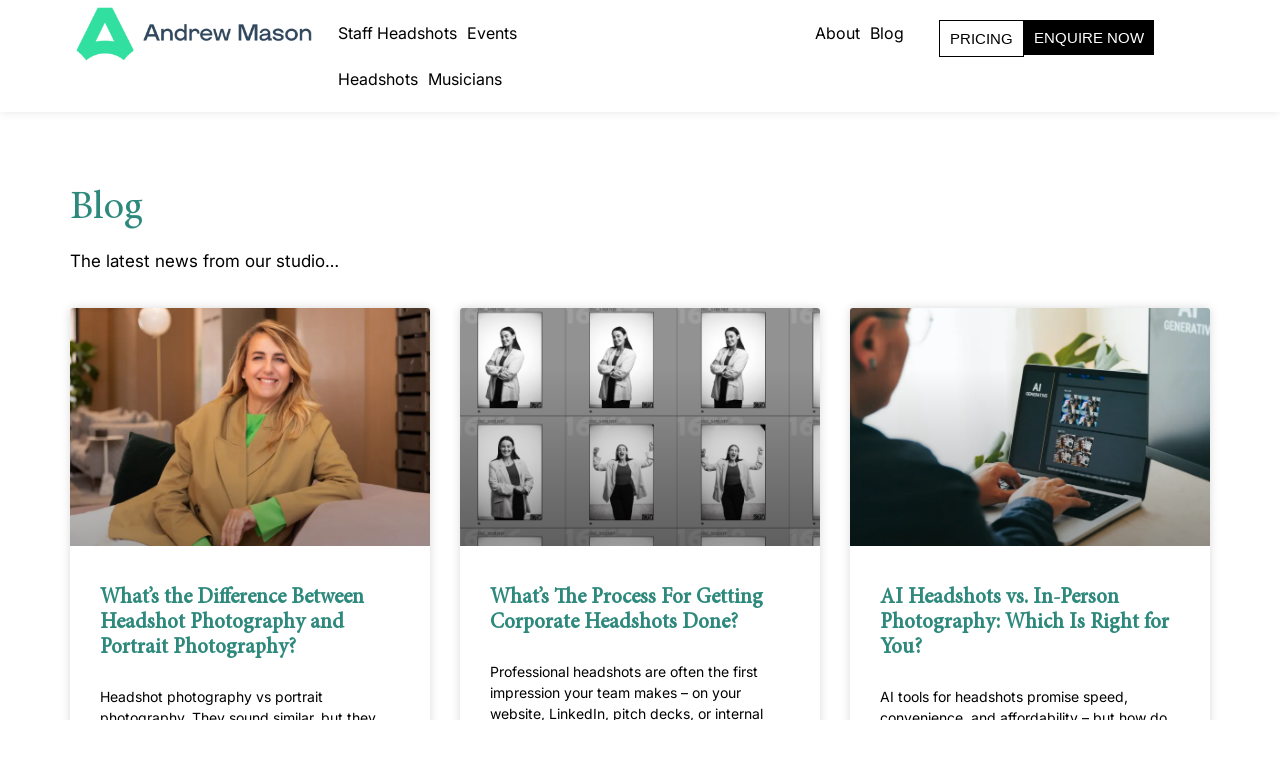

--- FILE ---
content_type: text/html; charset=UTF-8
request_url: https://www.andrew-mason.com/category/portrait-photography/
body_size: 24307
content:
<!doctype html>
<html lang="en-GB">
<head>
	<meta charset="UTF-8">
	<meta name="viewport" content="width=device-width, initial-scale=1">
	<link rel="profile" href="https://gmpg.org/xfn/11">
	<meta name='robots' content='noindex, follow' />
	<style>img:is([sizes="auto" i], [sizes^="auto," i]) { contain-intrinsic-size: 3000px 1500px }</style>
	
	<!-- This site is optimized with the Yoast SEO plugin v26.3 - https://yoast.com/wordpress/plugins/seo/ -->
	<title>Portrait Photography Archives - Andrew Mason</title>
	<meta property="og:locale" content="en_GB" />
	<meta property="og:type" content="article" />
	<meta property="og:title" content="Portrait Photography Archives - Andrew Mason" />
	<meta property="og:url" content="https://www.andrew-mason.com/category/portrait-photography/" />
	<meta property="og:site_name" content="Andrew Mason" />
	<meta property="og:image" content="https://i0.wp.com/www.andrew-mason.com/wp-content/uploads/2025/02/Andrew-Mason-186.jpg?fit=480%2C600&ssl=1" />
	<meta property="og:image:width" content="480" />
	<meta property="og:image:height" content="600" />
	<meta property="og:image:type" content="image/jpeg" />
	<meta name="twitter:card" content="summary_large_image" />
	<meta name="twitter:site" content="@a_m_photo" />
	<script type="application/ld+json" class="yoast-schema-graph">{"@context":"https://schema.org","@graph":[{"@type":"CollectionPage","@id":"https://www.andrew-mason.com/category/portrait-photography/","url":"https://www.andrew-mason.com/category/portrait-photography/","name":"Portrait Photography Archives - Andrew Mason","isPartOf":{"@id":"https://www.andrew-mason.com/#website"},"primaryImageOfPage":{"@id":"https://www.andrew-mason.com/category/portrait-photography/#primaryimage"},"image":{"@id":"https://www.andrew-mason.com/category/portrait-photography/#primaryimage"},"thumbnailUrl":"https://i0.wp.com/www.andrew-mason.com/wp-content/uploads/2019/11/Corporate-Portrait-Photography-London.jpg?fit=1280%2C480&ssl=1","breadcrumb":{"@id":"https://www.andrew-mason.com/category/portrait-photography/#breadcrumb"},"inLanguage":"en-GB"},{"@type":"ImageObject","inLanguage":"en-GB","@id":"https://www.andrew-mason.com/category/portrait-photography/#primaryimage","url":"https://i0.wp.com/www.andrew-mason.com/wp-content/uploads/2019/11/Corporate-Portrait-Photography-London.jpg?fit=1280%2C480&ssl=1","contentUrl":"https://i0.wp.com/www.andrew-mason.com/wp-content/uploads/2019/11/Corporate-Portrait-Photography-London.jpg?fit=1280%2C480&ssl=1","width":1280,"height":480,"caption":"Corporate Portrait Photography London"},{"@type":"BreadcrumbList","@id":"https://www.andrew-mason.com/category/portrait-photography/#breadcrumb","itemListElement":[{"@type":"ListItem","position":1,"name":"Home","item":"https://www.andrew-mason.com/"},{"@type":"ListItem","position":2,"name":"Portrait Photography"}]},{"@type":"WebSite","@id":"https://www.andrew-mason.com/#website","url":"https://www.andrew-mason.com/","name":"Photographer London","description":"Professional Photography in London","publisher":{"@id":"https://www.andrew-mason.com/#organization"},"alternateName":"Andrew Mason Photography","potentialAction":[{"@type":"SearchAction","target":{"@type":"EntryPoint","urlTemplate":"https://www.andrew-mason.com/?s={search_term_string}"},"query-input":{"@type":"PropertyValueSpecification","valueRequired":true,"valueName":"search_term_string"}}],"inLanguage":"en-GB"},{"@type":"Organization","@id":"https://www.andrew-mason.com/#organization","name":"Andrew Mason Photography","url":"https://www.andrew-mason.com/","logo":{"@type":"ImageObject","inLanguage":"en-GB","@id":"https://www.andrew-mason.com/#/schema/logo/image/","url":"https://i0.wp.com/www.andrew-mason.com/wp-content/uploads/2025/01/AM-Logo-Landscape.jpg?fit=920%2C211&ssl=1","contentUrl":"https://i0.wp.com/www.andrew-mason.com/wp-content/uploads/2025/01/AM-Logo-Landscape.jpg?fit=920%2C211&ssl=1","width":920,"height":211,"caption":"Andrew Mason Photography"},"image":{"@id":"https://www.andrew-mason.com/#/schema/logo/image/"},"sameAs":["https://www.facebook.com/andrewmasonphotography","https://x.com/a_m_photo","https://www.linkedin.com/in/andrew-mason-photography/","https://www.instagram.com/andrewmasonphoto/"]}]}</script>
	<!-- / Yoast SEO plugin. -->


<link rel='dns-prefetch' href='//www.andrew-mason.com' />
<link rel='dns-prefetch' href='//www.googletagmanager.com' />
<link rel='dns-prefetch' href='//stats.wp.com' />
<link rel='preconnect' href='//c0.wp.com' />
<link rel='preconnect' href='//i0.wp.com' />
<link rel="alternate" type="application/rss+xml" title="Andrew Mason &raquo; Feed" href="https://www.andrew-mason.com/feed/" />
<link rel="alternate" type="application/rss+xml" title="Andrew Mason &raquo; Comments Feed" href="https://www.andrew-mason.com/comments/feed/" />
<link rel="alternate" type="application/rss+xml" title="Andrew Mason &raquo; Portrait Photography Category Feed" href="https://www.andrew-mason.com/category/portrait-photography/feed/" />
		<!-- This site uses the Google Analytics by MonsterInsights plugin v9.9.0 - Using Analytics tracking - https://www.monsterinsights.com/ -->
							<script src="//www.googletagmanager.com/gtag/js?id=G-KBHBX5FENN"  data-cfasync="false" data-wpfc-render="false" async></script>
			<script data-cfasync="false" data-wpfc-render="false">
				var mi_version = '9.9.0';
				var mi_track_user = true;
				var mi_no_track_reason = '';
								var MonsterInsightsDefaultLocations = {"page_location":"https:\/\/www.andrew-mason.com\/category\/portrait-photography\/"};
								if ( typeof MonsterInsightsPrivacyGuardFilter === 'function' ) {
					var MonsterInsightsLocations = (typeof MonsterInsightsExcludeQuery === 'object') ? MonsterInsightsPrivacyGuardFilter( MonsterInsightsExcludeQuery ) : MonsterInsightsPrivacyGuardFilter( MonsterInsightsDefaultLocations );
				} else {
					var MonsterInsightsLocations = (typeof MonsterInsightsExcludeQuery === 'object') ? MonsterInsightsExcludeQuery : MonsterInsightsDefaultLocations;
				}

								var disableStrs = [
										'ga-disable-G-KBHBX5FENN',
									];

				/* Function to detect opted out users */
				function __gtagTrackerIsOptedOut() {
					for (var index = 0; index < disableStrs.length; index++) {
						if (document.cookie.indexOf(disableStrs[index] + '=true') > -1) {
							return true;
						}
					}

					return false;
				}

				/* Disable tracking if the opt-out cookie exists. */
				if (__gtagTrackerIsOptedOut()) {
					for (var index = 0; index < disableStrs.length; index++) {
						window[disableStrs[index]] = true;
					}
				}

				/* Opt-out function */
				function __gtagTrackerOptout() {
					for (var index = 0; index < disableStrs.length; index++) {
						document.cookie = disableStrs[index] + '=true; expires=Thu, 31 Dec 2099 23:59:59 UTC; path=/';
						window[disableStrs[index]] = true;
					}
				}

				if ('undefined' === typeof gaOptout) {
					function gaOptout() {
						__gtagTrackerOptout();
					}
				}
								window.dataLayer = window.dataLayer || [];

				window.MonsterInsightsDualTracker = {
					helpers: {},
					trackers: {},
				};
				if (mi_track_user) {
					function __gtagDataLayer() {
						dataLayer.push(arguments);
					}

					function __gtagTracker(type, name, parameters) {
						if (!parameters) {
							parameters = {};
						}

						if (parameters.send_to) {
							__gtagDataLayer.apply(null, arguments);
							return;
						}

						if (type === 'event') {
														parameters.send_to = monsterinsights_frontend.v4_id;
							var hookName = name;
							if (typeof parameters['event_category'] !== 'undefined') {
								hookName = parameters['event_category'] + ':' + name;
							}

							if (typeof MonsterInsightsDualTracker.trackers[hookName] !== 'undefined') {
								MonsterInsightsDualTracker.trackers[hookName](parameters);
							} else {
								__gtagDataLayer('event', name, parameters);
							}
							
						} else {
							__gtagDataLayer.apply(null, arguments);
						}
					}

					__gtagTracker('js', new Date());
					__gtagTracker('set', {
						'developer_id.dZGIzZG': true,
											});
					if ( MonsterInsightsLocations.page_location ) {
						__gtagTracker('set', MonsterInsightsLocations);
					}
										__gtagTracker('config', 'G-KBHBX5FENN', {"forceSSL":"true","link_attribution":"true"} );
										window.gtag = __gtagTracker;										(function () {
						/* https://developers.google.com/analytics/devguides/collection/analyticsjs/ */
						/* ga and __gaTracker compatibility shim. */
						var noopfn = function () {
							return null;
						};
						var newtracker = function () {
							return new Tracker();
						};
						var Tracker = function () {
							return null;
						};
						var p = Tracker.prototype;
						p.get = noopfn;
						p.set = noopfn;
						p.send = function () {
							var args = Array.prototype.slice.call(arguments);
							args.unshift('send');
							__gaTracker.apply(null, args);
						};
						var __gaTracker = function () {
							var len = arguments.length;
							if (len === 0) {
								return;
							}
							var f = arguments[len - 1];
							if (typeof f !== 'object' || f === null || typeof f.hitCallback !== 'function') {
								if ('send' === arguments[0]) {
									var hitConverted, hitObject = false, action;
									if ('event' === arguments[1]) {
										if ('undefined' !== typeof arguments[3]) {
											hitObject = {
												'eventAction': arguments[3],
												'eventCategory': arguments[2],
												'eventLabel': arguments[4],
												'value': arguments[5] ? arguments[5] : 1,
											}
										}
									}
									if ('pageview' === arguments[1]) {
										if ('undefined' !== typeof arguments[2]) {
											hitObject = {
												'eventAction': 'page_view',
												'page_path': arguments[2],
											}
										}
									}
									if (typeof arguments[2] === 'object') {
										hitObject = arguments[2];
									}
									if (typeof arguments[5] === 'object') {
										Object.assign(hitObject, arguments[5]);
									}
									if ('undefined' !== typeof arguments[1].hitType) {
										hitObject = arguments[1];
										if ('pageview' === hitObject.hitType) {
											hitObject.eventAction = 'page_view';
										}
									}
									if (hitObject) {
										action = 'timing' === arguments[1].hitType ? 'timing_complete' : hitObject.eventAction;
										hitConverted = mapArgs(hitObject);
										__gtagTracker('event', action, hitConverted);
									}
								}
								return;
							}

							function mapArgs(args) {
								var arg, hit = {};
								var gaMap = {
									'eventCategory': 'event_category',
									'eventAction': 'event_action',
									'eventLabel': 'event_label',
									'eventValue': 'event_value',
									'nonInteraction': 'non_interaction',
									'timingCategory': 'event_category',
									'timingVar': 'name',
									'timingValue': 'value',
									'timingLabel': 'event_label',
									'page': 'page_path',
									'location': 'page_location',
									'title': 'page_title',
									'referrer' : 'page_referrer',
								};
								for (arg in args) {
																		if (!(!args.hasOwnProperty(arg) || !gaMap.hasOwnProperty(arg))) {
										hit[gaMap[arg]] = args[arg];
									} else {
										hit[arg] = args[arg];
									}
								}
								return hit;
							}

							try {
								f.hitCallback();
							} catch (ex) {
							}
						};
						__gaTracker.create = newtracker;
						__gaTracker.getByName = newtracker;
						__gaTracker.getAll = function () {
							return [];
						};
						__gaTracker.remove = noopfn;
						__gaTracker.loaded = true;
						window['__gaTracker'] = __gaTracker;
					})();
									} else {
										console.log("");
					(function () {
						function __gtagTracker() {
							return null;
						}

						window['__gtagTracker'] = __gtagTracker;
						window['gtag'] = __gtagTracker;
					})();
									}
			</script>
			
							<!-- / Google Analytics by MonsterInsights -->
		<script src="[data-uri]" defer></script>

<link rel='stylesheet' id='structured-content-frontend-css' href='https://www.andrew-mason.com/wp-content/plugins/structured-content/dist/blocks.style.build.css?ver=1.7.0' media='all' />
<link rel='stylesheet' id='sbi_styles-css' href='https://www.andrew-mason.com/wp-content/plugins/instagram-feed/css/sbi-styles.min.css?ver=6.10.0' media='all' />
<style id='wp-emoji-styles-inline-css'>

	img.wp-smiley, img.emoji {
		display: inline !important;
		border: none !important;
		box-shadow: none !important;
		height: 1em !important;
		width: 1em !important;
		margin: 0 0.07em !important;
		vertical-align: -0.1em !important;
		background: none !important;
		padding: 0 !important;
	}
</style>
<link rel='stylesheet' id='wp-block-library-css' href='https://c0.wp.com/c/6.8.3/wp-includes/css/dist/block-library/style.min.css' media='all' />
<link rel='stylesheet' id='mediaelement-css' href='https://c0.wp.com/c/6.8.3/wp-includes/js/mediaelement/mediaelementplayer-legacy.min.css' media='all' />
<link rel='stylesheet' id='wp-mediaelement-css' href='https://c0.wp.com/c/6.8.3/wp-includes/js/mediaelement/wp-mediaelement.min.css' media='all' />
<style id='jetpack-sharing-buttons-style-inline-css'>
.jetpack-sharing-buttons__services-list{display:flex;flex-direction:row;flex-wrap:wrap;gap:0;list-style-type:none;margin:5px;padding:0}.jetpack-sharing-buttons__services-list.has-small-icon-size{font-size:12px}.jetpack-sharing-buttons__services-list.has-normal-icon-size{font-size:16px}.jetpack-sharing-buttons__services-list.has-large-icon-size{font-size:24px}.jetpack-sharing-buttons__services-list.has-huge-icon-size{font-size:36px}@media print{.jetpack-sharing-buttons__services-list{display:none!important}}.editor-styles-wrapper .wp-block-jetpack-sharing-buttons{gap:0;padding-inline-start:0}ul.jetpack-sharing-buttons__services-list.has-background{padding:1.25em 2.375em}
</style>
<style id='global-styles-inline-css'>
:root{--wp--preset--aspect-ratio--square: 1;--wp--preset--aspect-ratio--4-3: 4/3;--wp--preset--aspect-ratio--3-4: 3/4;--wp--preset--aspect-ratio--3-2: 3/2;--wp--preset--aspect-ratio--2-3: 2/3;--wp--preset--aspect-ratio--16-9: 16/9;--wp--preset--aspect-ratio--9-16: 9/16;--wp--preset--color--black: #000000;--wp--preset--color--cyan-bluish-gray: #abb8c3;--wp--preset--color--white: #ffffff;--wp--preset--color--pale-pink: #f78da7;--wp--preset--color--vivid-red: #cf2e2e;--wp--preset--color--luminous-vivid-orange: #ff6900;--wp--preset--color--luminous-vivid-amber: #fcb900;--wp--preset--color--light-green-cyan: #7bdcb5;--wp--preset--color--vivid-green-cyan: #00d084;--wp--preset--color--pale-cyan-blue: #8ed1fc;--wp--preset--color--vivid-cyan-blue: #0693e3;--wp--preset--color--vivid-purple: #9b51e0;--wp--preset--gradient--vivid-cyan-blue-to-vivid-purple: linear-gradient(135deg,rgba(6,147,227,1) 0%,rgb(155,81,224) 100%);--wp--preset--gradient--light-green-cyan-to-vivid-green-cyan: linear-gradient(135deg,rgb(122,220,180) 0%,rgb(0,208,130) 100%);--wp--preset--gradient--luminous-vivid-amber-to-luminous-vivid-orange: linear-gradient(135deg,rgba(252,185,0,1) 0%,rgba(255,105,0,1) 100%);--wp--preset--gradient--luminous-vivid-orange-to-vivid-red: linear-gradient(135deg,rgba(255,105,0,1) 0%,rgb(207,46,46) 100%);--wp--preset--gradient--very-light-gray-to-cyan-bluish-gray: linear-gradient(135deg,rgb(238,238,238) 0%,rgb(169,184,195) 100%);--wp--preset--gradient--cool-to-warm-spectrum: linear-gradient(135deg,rgb(74,234,220) 0%,rgb(151,120,209) 20%,rgb(207,42,186) 40%,rgb(238,44,130) 60%,rgb(251,105,98) 80%,rgb(254,248,76) 100%);--wp--preset--gradient--blush-light-purple: linear-gradient(135deg,rgb(255,206,236) 0%,rgb(152,150,240) 100%);--wp--preset--gradient--blush-bordeaux: linear-gradient(135deg,rgb(254,205,165) 0%,rgb(254,45,45) 50%,rgb(107,0,62) 100%);--wp--preset--gradient--luminous-dusk: linear-gradient(135deg,rgb(255,203,112) 0%,rgb(199,81,192) 50%,rgb(65,88,208) 100%);--wp--preset--gradient--pale-ocean: linear-gradient(135deg,rgb(255,245,203) 0%,rgb(182,227,212) 50%,rgb(51,167,181) 100%);--wp--preset--gradient--electric-grass: linear-gradient(135deg,rgb(202,248,128) 0%,rgb(113,206,126) 100%);--wp--preset--gradient--midnight: linear-gradient(135deg,rgb(2,3,129) 0%,rgb(40,116,252) 100%);--wp--preset--font-size--small: 13px;--wp--preset--font-size--medium: 20px;--wp--preset--font-size--large: 36px;--wp--preset--font-size--x-large: 42px;--wp--preset--spacing--20: 0.44rem;--wp--preset--spacing--30: 0.67rem;--wp--preset--spacing--40: 1rem;--wp--preset--spacing--50: 1.5rem;--wp--preset--spacing--60: 2.25rem;--wp--preset--spacing--70: 3.38rem;--wp--preset--spacing--80: 5.06rem;--wp--preset--shadow--natural: 6px 6px 9px rgba(0, 0, 0, 0.2);--wp--preset--shadow--deep: 12px 12px 50px rgba(0, 0, 0, 0.4);--wp--preset--shadow--sharp: 6px 6px 0px rgba(0, 0, 0, 0.2);--wp--preset--shadow--outlined: 6px 6px 0px -3px rgba(255, 255, 255, 1), 6px 6px rgba(0, 0, 0, 1);--wp--preset--shadow--crisp: 6px 6px 0px rgba(0, 0, 0, 1);}:root { --wp--style--global--content-size: 800px;--wp--style--global--wide-size: 1200px; }:where(body) { margin: 0; }.wp-site-blocks > .alignleft { float: left; margin-right: 2em; }.wp-site-blocks > .alignright { float: right; margin-left: 2em; }.wp-site-blocks > .aligncenter { justify-content: center; margin-left: auto; margin-right: auto; }:where(.wp-site-blocks) > * { margin-block-start: 24px; margin-block-end: 0; }:where(.wp-site-blocks) > :first-child { margin-block-start: 0; }:where(.wp-site-blocks) > :last-child { margin-block-end: 0; }:root { --wp--style--block-gap: 24px; }:root :where(.is-layout-flow) > :first-child{margin-block-start: 0;}:root :where(.is-layout-flow) > :last-child{margin-block-end: 0;}:root :where(.is-layout-flow) > *{margin-block-start: 24px;margin-block-end: 0;}:root :where(.is-layout-constrained) > :first-child{margin-block-start: 0;}:root :where(.is-layout-constrained) > :last-child{margin-block-end: 0;}:root :where(.is-layout-constrained) > *{margin-block-start: 24px;margin-block-end: 0;}:root :where(.is-layout-flex){gap: 24px;}:root :where(.is-layout-grid){gap: 24px;}.is-layout-flow > .alignleft{float: left;margin-inline-start: 0;margin-inline-end: 2em;}.is-layout-flow > .alignright{float: right;margin-inline-start: 2em;margin-inline-end: 0;}.is-layout-flow > .aligncenter{margin-left: auto !important;margin-right: auto !important;}.is-layout-constrained > .alignleft{float: left;margin-inline-start: 0;margin-inline-end: 2em;}.is-layout-constrained > .alignright{float: right;margin-inline-start: 2em;margin-inline-end: 0;}.is-layout-constrained > .aligncenter{margin-left: auto !important;margin-right: auto !important;}.is-layout-constrained > :where(:not(.alignleft):not(.alignright):not(.alignfull)){max-width: var(--wp--style--global--content-size);margin-left: auto !important;margin-right: auto !important;}.is-layout-constrained > .alignwide{max-width: var(--wp--style--global--wide-size);}body .is-layout-flex{display: flex;}.is-layout-flex{flex-wrap: wrap;align-items: center;}.is-layout-flex > :is(*, div){margin: 0;}body .is-layout-grid{display: grid;}.is-layout-grid > :is(*, div){margin: 0;}body{padding-top: 0px;padding-right: 0px;padding-bottom: 0px;padding-left: 0px;}a:where(:not(.wp-element-button)){text-decoration: underline;}:root :where(.wp-element-button, .wp-block-button__link){background-color: #32373c;border-width: 0;color: #fff;font-family: inherit;font-size: inherit;line-height: inherit;padding: calc(0.667em + 2px) calc(1.333em + 2px);text-decoration: none;}.has-black-color{color: var(--wp--preset--color--black) !important;}.has-cyan-bluish-gray-color{color: var(--wp--preset--color--cyan-bluish-gray) !important;}.has-white-color{color: var(--wp--preset--color--white) !important;}.has-pale-pink-color{color: var(--wp--preset--color--pale-pink) !important;}.has-vivid-red-color{color: var(--wp--preset--color--vivid-red) !important;}.has-luminous-vivid-orange-color{color: var(--wp--preset--color--luminous-vivid-orange) !important;}.has-luminous-vivid-amber-color{color: var(--wp--preset--color--luminous-vivid-amber) !important;}.has-light-green-cyan-color{color: var(--wp--preset--color--light-green-cyan) !important;}.has-vivid-green-cyan-color{color: var(--wp--preset--color--vivid-green-cyan) !important;}.has-pale-cyan-blue-color{color: var(--wp--preset--color--pale-cyan-blue) !important;}.has-vivid-cyan-blue-color{color: var(--wp--preset--color--vivid-cyan-blue) !important;}.has-vivid-purple-color{color: var(--wp--preset--color--vivid-purple) !important;}.has-black-background-color{background-color: var(--wp--preset--color--black) !important;}.has-cyan-bluish-gray-background-color{background-color: var(--wp--preset--color--cyan-bluish-gray) !important;}.has-white-background-color{background-color: var(--wp--preset--color--white) !important;}.has-pale-pink-background-color{background-color: var(--wp--preset--color--pale-pink) !important;}.has-vivid-red-background-color{background-color: var(--wp--preset--color--vivid-red) !important;}.has-luminous-vivid-orange-background-color{background-color: var(--wp--preset--color--luminous-vivid-orange) !important;}.has-luminous-vivid-amber-background-color{background-color: var(--wp--preset--color--luminous-vivid-amber) !important;}.has-light-green-cyan-background-color{background-color: var(--wp--preset--color--light-green-cyan) !important;}.has-vivid-green-cyan-background-color{background-color: var(--wp--preset--color--vivid-green-cyan) !important;}.has-pale-cyan-blue-background-color{background-color: var(--wp--preset--color--pale-cyan-blue) !important;}.has-vivid-cyan-blue-background-color{background-color: var(--wp--preset--color--vivid-cyan-blue) !important;}.has-vivid-purple-background-color{background-color: var(--wp--preset--color--vivid-purple) !important;}.has-black-border-color{border-color: var(--wp--preset--color--black) !important;}.has-cyan-bluish-gray-border-color{border-color: var(--wp--preset--color--cyan-bluish-gray) !important;}.has-white-border-color{border-color: var(--wp--preset--color--white) !important;}.has-pale-pink-border-color{border-color: var(--wp--preset--color--pale-pink) !important;}.has-vivid-red-border-color{border-color: var(--wp--preset--color--vivid-red) !important;}.has-luminous-vivid-orange-border-color{border-color: var(--wp--preset--color--luminous-vivid-orange) !important;}.has-luminous-vivid-amber-border-color{border-color: var(--wp--preset--color--luminous-vivid-amber) !important;}.has-light-green-cyan-border-color{border-color: var(--wp--preset--color--light-green-cyan) !important;}.has-vivid-green-cyan-border-color{border-color: var(--wp--preset--color--vivid-green-cyan) !important;}.has-pale-cyan-blue-border-color{border-color: var(--wp--preset--color--pale-cyan-blue) !important;}.has-vivid-cyan-blue-border-color{border-color: var(--wp--preset--color--vivid-cyan-blue) !important;}.has-vivid-purple-border-color{border-color: var(--wp--preset--color--vivid-purple) !important;}.has-vivid-cyan-blue-to-vivid-purple-gradient-background{background: var(--wp--preset--gradient--vivid-cyan-blue-to-vivid-purple) !important;}.has-light-green-cyan-to-vivid-green-cyan-gradient-background{background: var(--wp--preset--gradient--light-green-cyan-to-vivid-green-cyan) !important;}.has-luminous-vivid-amber-to-luminous-vivid-orange-gradient-background{background: var(--wp--preset--gradient--luminous-vivid-amber-to-luminous-vivid-orange) !important;}.has-luminous-vivid-orange-to-vivid-red-gradient-background{background: var(--wp--preset--gradient--luminous-vivid-orange-to-vivid-red) !important;}.has-very-light-gray-to-cyan-bluish-gray-gradient-background{background: var(--wp--preset--gradient--very-light-gray-to-cyan-bluish-gray) !important;}.has-cool-to-warm-spectrum-gradient-background{background: var(--wp--preset--gradient--cool-to-warm-spectrum) !important;}.has-blush-light-purple-gradient-background{background: var(--wp--preset--gradient--blush-light-purple) !important;}.has-blush-bordeaux-gradient-background{background: var(--wp--preset--gradient--blush-bordeaux) !important;}.has-luminous-dusk-gradient-background{background: var(--wp--preset--gradient--luminous-dusk) !important;}.has-pale-ocean-gradient-background{background: var(--wp--preset--gradient--pale-ocean) !important;}.has-electric-grass-gradient-background{background: var(--wp--preset--gradient--electric-grass) !important;}.has-midnight-gradient-background{background: var(--wp--preset--gradient--midnight) !important;}.has-small-font-size{font-size: var(--wp--preset--font-size--small) !important;}.has-medium-font-size{font-size: var(--wp--preset--font-size--medium) !important;}.has-large-font-size{font-size: var(--wp--preset--font-size--large) !important;}.has-x-large-font-size{font-size: var(--wp--preset--font-size--x-large) !important;}
:root :where(.wp-block-pullquote){font-size: 1.5em;line-height: 1.6;}
</style>
<link rel='stylesheet' id='hello-elementor-css' href='https://www.andrew-mason.com/wp-content/themes/hello-elementor/style.min.css?ver=3.3.0' media='all' />
<link rel='stylesheet' id='hello-elementor-theme-style-css' href='https://www.andrew-mason.com/wp-content/themes/hello-elementor/theme.min.css?ver=3.3.0' media='all' />
<link rel='stylesheet' id='hello-elementor-header-footer-css' href='https://www.andrew-mason.com/wp-content/themes/hello-elementor/header-footer.min.css?ver=3.3.0' media='all' />
<link rel='stylesheet' id='elementor-frontend-css' href='https://www.andrew-mason.com/wp-content/plugins/elementor/assets/css/frontend.min.css?ver=3.33.0' media='all' />
<link rel='stylesheet' id='elementor-post-4545-css' href='https://www.andrew-mason.com/wp-content/uploads/elementor/css/post-4545.css?ver=1762997914' media='all' />
<link rel='stylesheet' id='widget-image-css' href='https://www.andrew-mason.com/wp-content/plugins/elementor/assets/css/widget-image.min.css?ver=3.33.0' media='all' />
<link rel='stylesheet' id='widget-nav-menu-css' href='https://www.andrew-mason.com/wp-content/plugins/elementor-pro/assets/css/widget-nav-menu.min.css?ver=3.33.1' media='all' />
<link rel='stylesheet' id='e-sticky-css' href='https://www.andrew-mason.com/wp-content/plugins/elementor-pro/assets/css/modules/sticky.min.css?ver=3.33.1' media='all' />
<link rel='stylesheet' id='widget-social-icons-css' href='https://www.andrew-mason.com/wp-content/plugins/elementor/assets/css/widget-social-icons.min.css?ver=3.33.0' media='all' />
<link rel='stylesheet' id='e-apple-webkit-css' href='https://www.andrew-mason.com/wp-content/plugins/elementor/assets/css/conditionals/apple-webkit.min.css?ver=3.33.0' media='all' />
<link rel='stylesheet' id='widget-icon-list-css' href='https://www.andrew-mason.com/wp-content/plugins/elementor/assets/css/widget-icon-list.min.css?ver=3.33.0' media='all' />
<link rel='stylesheet' id='widget-posts-css' href='https://www.andrew-mason.com/wp-content/plugins/elementor-pro/assets/css/widget-posts.min.css?ver=3.33.1' media='all' />
<link rel='stylesheet' id='sbistyles-css' href='https://www.andrew-mason.com/wp-content/plugins/instagram-feed/css/sbi-styles.min.css?ver=6.10.0' media='all' />
<link rel='stylesheet' id='elementor-post-4645-css' href='https://www.andrew-mason.com/wp-content/uploads/elementor/css/post-4645.css?ver=1762997915' media='all' />
<link rel='stylesheet' id='elementor-post-4655-css' href='https://www.andrew-mason.com/wp-content/uploads/elementor/css/post-4655.css?ver=1762997915' media='all' />
<link rel='stylesheet' id='elementor-post-4844-css' href='https://www.andrew-mason.com/wp-content/uploads/elementor/css/post-4844.css?ver=1762998343' media='all' />


<script src="https://www.andrew-mason.com/wp-content/plugins/google-analytics-for-wordpress/assets/js/frontend-gtag.min.js?ver=9.9.0" id="monsterinsights-frontend-script-js" data-wp-strategy="async" defer data-deferred="1"></script>
<script data-cfasync="false" data-wpfc-render="false" id='monsterinsights-frontend-script-js-extra'>var monsterinsights_frontend = {"js_events_tracking":"true","download_extensions":"doc,pdf,ppt,zip,xls,docx,pptx,xlsx","inbound_paths":"[]","home_url":"https:\/\/www.andrew-mason.com","hash_tracking":"false","v4_id":"G-KBHBX5FENN"};</script>
<script src="https://c0.wp.com/c/6.8.3/wp-includes/js/jquery/jquery.min.js" id="jquery-core-js"></script>
<script src="https://c0.wp.com/c/6.8.3/wp-includes/js/jquery/jquery-migrate.min.js" id="jquery-migrate-js" defer data-deferred="1"></script>

<!-- Google tag (gtag.js) snippet added by Site Kit -->
<!-- Google Analytics snippet added by Site Kit -->
<script src="https://www.googletagmanager.com/gtag/js?id=GT-T9WWN26B" id="google_gtagjs-js" defer data-deferred="1"></script>
<script id="google_gtagjs-js-after" src="[data-uri]" defer></script>
<link rel="https://api.w.org/" href="https://www.andrew-mason.com/wp-json/" /><link rel="alternate" title="JSON" type="application/json" href="https://www.andrew-mason.com/wp-json/wp/v2/categories/6" /><link rel="EditURI" type="application/rsd+xml" title="RSD" href="https://www.andrew-mason.com/xmlrpc.php?rsd" />
<meta name="generator" content="Site Kit by Google 1.165.0" /><!-- Google Tag Manager -->
<script>(function(w,d,s,l,i){w[l]=w[l]||[];w[l].push({'gtm.start':
new Date().getTime(),event:'gtm.js'});var f=d.getElementsByTagName(s)[0],
j=d.createElement(s),dl=l!='dataLayer'?'&l='+l:'';j.async=true;j.src=
'https://www.googletagmanager.com/gtm.js?id='+i+dl;f.parentNode.insertBefore(j,f);
})(window,document,'script','dataLayer','GTM-MZLW6BTF');</script>
<!-- End Google Tag Manager -->

<!-- Google tag (gtag.js) --> <script src="https://www.googletagmanager.com/gtag/js?id=G-NJKE99PQJP" defer data-deferred="1"></script> <script src="[data-uri]" defer></script>

<script custom-element="amp-analytics" src="https://cdn.ampproject.org/v0/amp-analytics-0.1.js" defer data-deferred="1"></script>

	<style>img#wpstats{display:none}</style>
		
		<script src="[data-uri]" defer></script>
		<meta name="generator" content="Elementor 3.33.0; features: e_font_icon_svg, additional_custom_breakpoints; settings: css_print_method-external, google_font-enabled, font_display-swap">
			<style>
				.e-con.e-parent:nth-of-type(n+4):not(.e-lazyloaded):not(.e-no-lazyload),
				.e-con.e-parent:nth-of-type(n+4):not(.e-lazyloaded):not(.e-no-lazyload) * {
					background-image: none !important;
				}
				@media screen and (max-height: 1024px) {
					.e-con.e-parent:nth-of-type(n+3):not(.e-lazyloaded):not(.e-no-lazyload),
					.e-con.e-parent:nth-of-type(n+3):not(.e-lazyloaded):not(.e-no-lazyload) * {
						background-image: none !important;
					}
				}
				@media screen and (max-height: 640px) {
					.e-con.e-parent:nth-of-type(n+2):not(.e-lazyloaded):not(.e-no-lazyload),
					.e-con.e-parent:nth-of-type(n+2):not(.e-lazyloaded):not(.e-no-lazyload) * {
						background-image: none !important;
					}
				}
			</style>
			<!-- There is no amphtml version available for this URL. -->
<!-- Google Tag Manager snippet added by Site Kit -->
<script>
			( function( w, d, s, l, i ) {
				w[l] = w[l] || [];
				w[l].push( {'gtm.start': new Date().getTime(), event: 'gtm.js'} );
				var f = d.getElementsByTagName( s )[0],
					j = d.createElement( s ), dl = l != 'dataLayer' ? '&l=' + l : '';
				j.async = true;
				j.src = 'https://www.googletagmanager.com/gtm.js?id=' + i + dl;
				f.parentNode.insertBefore( j, f );
			} )( window, document, 'script', 'dataLayer', 'GTM-MZLW6BTF' );
			
</script>

<!-- End Google Tag Manager snippet added by Site Kit -->
<link rel="icon" href="https://i0.wp.com/www.andrew-mason.com/wp-content/uploads/2025/01/AM-Circle-Icon-Green-1.png?fit=32%2C32&#038;ssl=1" sizes="32x32" />
<link rel="icon" href="https://i0.wp.com/www.andrew-mason.com/wp-content/uploads/2025/01/AM-Circle-Icon-Green-1.png?fit=192%2C192&#038;ssl=1" sizes="192x192" />
<link rel="apple-touch-icon" href="https://i0.wp.com/www.andrew-mason.com/wp-content/uploads/2025/01/AM-Circle-Icon-Green-1.png?fit=180%2C180&#038;ssl=1" />
<meta name="msapplication-TileImage" content="https://i0.wp.com/www.andrew-mason.com/wp-content/uploads/2025/01/AM-Circle-Icon-Green-1.png?fit=270%2C270&#038;ssl=1" />
</head>
<body data-rsssl=1 class="archive category category-portrait-photography category-6 wp-embed-responsive wp-theme-hello-elementor eio-default theme-default elementor-page-4844 elementor-default elementor-template-full-width elementor-kit-4545">

		<!-- Google Tag Manager (noscript) snippet added by Site Kit -->
		<noscript>
			<iframe src="https://www.googletagmanager.com/ns.html?id=GTM-MZLW6BTF" height="0" width="0" style="display:none;visibility:hidden"></iframe>
		</noscript>
		<!-- End Google Tag Manager (noscript) snippet added by Site Kit -->
		<!-- Google Tag Manager (noscript) -->
<noscript><iframe src="https://www.googletagmanager.com/ns.html?id=GTM-MZLW6BTF"
height="0" width="0" style="display:none;visibility:hidden"></iframe></noscript>
<!-- End Google Tag Manager (noscript) -->

<!-- Google tag (gtag.js) --> <amp-analytics type="gtag" data-credentials="include"> <script type="application/json"> { "vars": { "gtag_id": "G-NJKE99PQJP", "config": { "G-NJKE99PQJP": { "groups": "default" } } }, "triggers": { } } </script> </amp-analytics>


<a class="skip-link screen-reader-text" href="#content">Skip to content</a>

		<header data-elementor-type="header" data-elementor-id="4645" class="elementor elementor-4645 elementor-location-header" data-elementor-post-type="elementor_library">
			<div class="elementor-element elementor-element-b1ab49a e-con-full e-flex e-con e-parent" data-id="b1ab49a" data-element_type="container" data-settings="{&quot;background_background&quot;:&quot;classic&quot;,&quot;sticky&quot;:&quot;top&quot;,&quot;sticky_on&quot;:[&quot;desktop&quot;,&quot;tablet&quot;,&quot;mobile&quot;],&quot;sticky_offset&quot;:0,&quot;sticky_effects_offset&quot;:0,&quot;sticky_anchor_link_offset&quot;:0}">
		<div class="elementor-element elementor-element-268b285 e-con-full e-flex e-con e-child" data-id="268b285" data-element_type="container">
				<div class="elementor-element elementor-element-39a9d1b elementor-widget-mobile__width-auto elementor-widget elementor-widget-image" data-id="39a9d1b" data-element_type="widget" data-widget_type="image.default">
				<div class="elementor-widget-container">
																<a href="/">
							<img width="800" height="214" src="https://i0.wp.com/www.andrew-mason.com/wp-content/uploads/2025/01/Screenshot-2025-01-10-at-15.15.14.png?fit=800%2C214&amp;ssl=1" class="attachment-large size-large wp-image-4647" alt="Screenshot 2025 01 10 at 15.15.14 - Corporate Portrait Photography" srcset="https://i0.wp.com/www.andrew-mason.com/wp-content/uploads/2025/01/Screenshot-2025-01-10-at-15.15.14.png?w=1460&amp;ssl=1 1460w, https://i0.wp.com/www.andrew-mason.com/wp-content/uploads/2025/01/Screenshot-2025-01-10-at-15.15.14.png?resize=400%2C107&amp;ssl=1 400w, https://i0.wp.com/www.andrew-mason.com/wp-content/uploads/2025/01/Screenshot-2025-01-10-at-15.15.14.png?resize=800%2C214&amp;ssl=1 800w, https://i0.wp.com/www.andrew-mason.com/wp-content/uploads/2025/01/Screenshot-2025-01-10-at-15.15.14.png?resize=200%2C53&amp;ssl=1 200w" sizes="(max-width: 800px) 100vw, 800px" data-attachment-id="4647" data-permalink="https://www.andrew-mason.com/?attachment_id=4647" data-orig-file="https://i0.wp.com/www.andrew-mason.com/wp-content/uploads/2025/01/Screenshot-2025-01-10-at-15.15.14.png?fit=1460%2C390&amp;ssl=1" data-orig-size="1460,390" data-comments-opened="0" data-image-meta="{&quot;aperture&quot;:&quot;0&quot;,&quot;credit&quot;:&quot;&quot;,&quot;camera&quot;:&quot;&quot;,&quot;caption&quot;:&quot;&quot;,&quot;created_timestamp&quot;:&quot;0&quot;,&quot;copyright&quot;:&quot;&quot;,&quot;focal_length&quot;:&quot;0&quot;,&quot;iso&quot;:&quot;0&quot;,&quot;shutter_speed&quot;:&quot;0&quot;,&quot;title&quot;:&quot;&quot;,&quot;orientation&quot;:&quot;0&quot;}" data-image-title="Screenshot 2025-01-10 at 15.15.14" data-image-description="" data-image-caption="" data-medium-file="https://i0.wp.com/www.andrew-mason.com/wp-content/uploads/2025/01/Screenshot-2025-01-10-at-15.15.14.png?fit=400%2C107&amp;ssl=1" data-large-file="https://i0.wp.com/www.andrew-mason.com/wp-content/uploads/2025/01/Screenshot-2025-01-10-at-15.15.14.png?fit=800%2C214&amp;ssl=1" title="Corporate Portrait Photography" />								</a>
															</div>
				</div>
				</div>
		<div class="elementor-element elementor-element-efc9ada e-con-full elementor-hidden-desktop e-flex e-con e-child" data-id="efc9ada" data-element_type="container">
				<div class="elementor-element elementor-element-09f0a29 elementor-nav-menu--stretch elementor-nav-menu--dropdown-tablet elementor-nav-menu__text-align-aside elementor-nav-menu--toggle elementor-nav-menu--burger elementor-widget elementor-widget-nav-menu" data-id="09f0a29" data-element_type="widget" data-settings="{&quot;full_width&quot;:&quot;stretch&quot;,&quot;layout&quot;:&quot;horizontal&quot;,&quot;submenu_icon&quot;:{&quot;value&quot;:&quot;&lt;svg aria-hidden=\&quot;true\&quot; class=\&quot;e-font-icon-svg e-fas-caret-down\&quot; viewBox=\&quot;0 0 320 512\&quot; xmlns=\&quot;http:\/\/www.w3.org\/2000\/svg\&quot;&gt;&lt;path d=\&quot;M31.3 192h257.3c17.8 0 26.7 21.5 14.1 34.1L174.1 354.8c-7.8 7.8-20.5 7.8-28.3 0L17.2 226.1C4.6 213.5 13.5 192 31.3 192z\&quot;&gt;&lt;\/path&gt;&lt;\/svg&gt;&quot;,&quot;library&quot;:&quot;fa-solid&quot;},&quot;toggle&quot;:&quot;burger&quot;}" data-widget_type="nav-menu.default">
				<div class="elementor-widget-container">
								<nav aria-label="Menu" class="elementor-nav-menu--main elementor-nav-menu__container elementor-nav-menu--layout-horizontal e--pointer-underline e--animation-fade">
				<ul id="menu-1-09f0a29" class="elementor-nav-menu"><li class="menu-item menu-item-type-post_type menu-item-object-page menu-item-5030"><a href="https://www.andrew-mason.com/staff-headshot-photography/" class="elementor-item">Portraits</a></li>
<li class="menu-item menu-item-type-post_type menu-item-object-page menu-item-5031"><a href="https://www.andrew-mason.com/professional-headshots/" class="elementor-item">Headshots</a></li>
<li class="menu-item menu-item-type-post_type menu-item-object-page menu-item-5032"><a href="https://www.andrew-mason.com/corporate-events/" class="elementor-item">Events</a></li>
<li class="menu-item menu-item-type-post_type menu-item-object-page menu-item-6463"><a href="https://www.andrew-mason.com/musician-photography/" class="elementor-item">Musicians</a></li>
<li class="menu-item menu-item-type-post_type menu-item-object-page menu-item-5033"><a href="https://www.andrew-mason.com/about/" class="elementor-item">About</a></li>
<li class="menu-item menu-item-type-custom menu-item-object-custom menu-item-5034"><a href="/blog" class="elementor-item">Blog</a></li>
<li class="menu-item menu-item-type-post_type menu-item-object-page menu-item-5035"><a href="https://www.andrew-mason.com/contact/" class="elementor-item">Contact</a></li>
</ul>			</nav>
					<div class="elementor-menu-toggle" role="button" tabindex="0" aria-label="Menu Toggle" aria-expanded="false">
			<svg aria-hidden="true" role="presentation" class="elementor-menu-toggle__icon--open e-font-icon-svg e-eicon-menu-bar" viewBox="0 0 1000 1000" xmlns="http://www.w3.org/2000/svg"><path d="M104 333H896C929 333 958 304 958 271S929 208 896 208H104C71 208 42 237 42 271S71 333 104 333ZM104 583H896C929 583 958 554 958 521S929 458 896 458H104C71 458 42 487 42 521S71 583 104 583ZM104 833H896C929 833 958 804 958 771S929 708 896 708H104C71 708 42 737 42 771S71 833 104 833Z"></path></svg><svg aria-hidden="true" role="presentation" class="elementor-menu-toggle__icon--close e-font-icon-svg e-eicon-close" viewBox="0 0 1000 1000" xmlns="http://www.w3.org/2000/svg"><path d="M742 167L500 408 258 167C246 154 233 150 217 150 196 150 179 158 167 167 154 179 150 196 150 212 150 229 154 242 171 254L408 500 167 742C138 771 138 800 167 829 196 858 225 858 254 829L496 587 738 829C750 842 767 846 783 846 800 846 817 842 829 829 842 817 846 804 846 783 846 767 842 750 829 737L588 500 833 258C863 229 863 200 833 171 804 137 775 137 742 167Z"></path></svg>		</div>
					<nav class="elementor-nav-menu--dropdown elementor-nav-menu__container" aria-hidden="true">
				<ul id="menu-2-09f0a29" class="elementor-nav-menu"><li class="menu-item menu-item-type-post_type menu-item-object-page menu-item-5030"><a href="https://www.andrew-mason.com/staff-headshot-photography/" class="elementor-item" tabindex="-1">Portraits</a></li>
<li class="menu-item menu-item-type-post_type menu-item-object-page menu-item-5031"><a href="https://www.andrew-mason.com/professional-headshots/" class="elementor-item" tabindex="-1">Headshots</a></li>
<li class="menu-item menu-item-type-post_type menu-item-object-page menu-item-5032"><a href="https://www.andrew-mason.com/corporate-events/" class="elementor-item" tabindex="-1">Events</a></li>
<li class="menu-item menu-item-type-post_type menu-item-object-page menu-item-6463"><a href="https://www.andrew-mason.com/musician-photography/" class="elementor-item" tabindex="-1">Musicians</a></li>
<li class="menu-item menu-item-type-post_type menu-item-object-page menu-item-5033"><a href="https://www.andrew-mason.com/about/" class="elementor-item" tabindex="-1">About</a></li>
<li class="menu-item menu-item-type-custom menu-item-object-custom menu-item-5034"><a href="/blog" class="elementor-item" tabindex="-1">Blog</a></li>
<li class="menu-item menu-item-type-post_type menu-item-object-page menu-item-5035"><a href="https://www.andrew-mason.com/contact/" class="elementor-item" tabindex="-1">Contact</a></li>
</ul>			</nav>
						</div>
				</div>
				</div>
		<div class="elementor-element elementor-element-f015799 e-con-full elementor-hidden-mobile elementor-hidden-tablet e-flex e-con e-child" data-id="f015799" data-element_type="container">
				<div class="elementor-element elementor-element-bb51457 elementor-nav-menu--dropdown-mobile elementor-nav-menu__text-align-aside elementor-nav-menu--toggle elementor-nav-menu--burger elementor-widget elementor-widget-nav-menu" data-id="bb51457" data-element_type="widget" data-settings="{&quot;layout&quot;:&quot;horizontal&quot;,&quot;submenu_icon&quot;:{&quot;value&quot;:&quot;&lt;svg aria-hidden=\&quot;true\&quot; class=\&quot;e-font-icon-svg e-fas-caret-down\&quot; viewBox=\&quot;0 0 320 512\&quot; xmlns=\&quot;http:\/\/www.w3.org\/2000\/svg\&quot;&gt;&lt;path d=\&quot;M31.3 192h257.3c17.8 0 26.7 21.5 14.1 34.1L174.1 354.8c-7.8 7.8-20.5 7.8-28.3 0L17.2 226.1C4.6 213.5 13.5 192 31.3 192z\&quot;&gt;&lt;\/path&gt;&lt;\/svg&gt;&quot;,&quot;library&quot;:&quot;fa-solid&quot;},&quot;toggle&quot;:&quot;burger&quot;}" data-widget_type="nav-menu.default">
				<div class="elementor-widget-container">
								<nav aria-label="Menu" class="elementor-nav-menu--main elementor-nav-menu__container elementor-nav-menu--layout-horizontal e--pointer-underline e--animation-fade">
				<ul id="menu-1-bb51457" class="elementor-nav-menu"><li class="menu-item menu-item-type-custom menu-item-object-custom menu-item-6634"><a href="https://www.andrew-mason.com/staff-headshot-photography/" class="elementor-item">Staff Headshots</a></li>
<li class="menu-item menu-item-type-post_type menu-item-object-page menu-item-4957"><a href="https://www.andrew-mason.com/corporate-events/" class="elementor-item">Events</a></li>
<li class="menu-item menu-item-type-post_type menu-item-object-page menu-item-4956"><a href="https://www.andrew-mason.com/professional-headshots/" class="elementor-item">Headshots</a></li>
<li class="menu-item menu-item-type-post_type menu-item-object-page menu-item-6462"><a href="https://www.andrew-mason.com/musician-photography/" class="elementor-item">Musicians</a></li>
</ul>			</nav>
					<div class="elementor-menu-toggle" role="button" tabindex="0" aria-label="Menu Toggle" aria-expanded="false">
			<svg aria-hidden="true" role="presentation" class="elementor-menu-toggle__icon--open e-font-icon-svg e-eicon-menu-bar" viewBox="0 0 1000 1000" xmlns="http://www.w3.org/2000/svg"><path d="M104 333H896C929 333 958 304 958 271S929 208 896 208H104C71 208 42 237 42 271S71 333 104 333ZM104 583H896C929 583 958 554 958 521S929 458 896 458H104C71 458 42 487 42 521S71 583 104 583ZM104 833H896C929 833 958 804 958 771S929 708 896 708H104C71 708 42 737 42 771S71 833 104 833Z"></path></svg><svg aria-hidden="true" role="presentation" class="elementor-menu-toggle__icon--close e-font-icon-svg e-eicon-close" viewBox="0 0 1000 1000" xmlns="http://www.w3.org/2000/svg"><path d="M742 167L500 408 258 167C246 154 233 150 217 150 196 150 179 158 167 167 154 179 150 196 150 212 150 229 154 242 171 254L408 500 167 742C138 771 138 800 167 829 196 858 225 858 254 829L496 587 738 829C750 842 767 846 783 846 800 846 817 842 829 829 842 817 846 804 846 783 846 767 842 750 829 737L588 500 833 258C863 229 863 200 833 171 804 137 775 137 742 167Z"></path></svg>		</div>
					<nav class="elementor-nav-menu--dropdown elementor-nav-menu__container" aria-hidden="true">
				<ul id="menu-2-bb51457" class="elementor-nav-menu"><li class="menu-item menu-item-type-custom menu-item-object-custom menu-item-6634"><a href="https://www.andrew-mason.com/staff-headshot-photography/" class="elementor-item" tabindex="-1">Staff Headshots</a></li>
<li class="menu-item menu-item-type-post_type menu-item-object-page menu-item-4957"><a href="https://www.andrew-mason.com/corporate-events/" class="elementor-item" tabindex="-1">Events</a></li>
<li class="menu-item menu-item-type-post_type menu-item-object-page menu-item-4956"><a href="https://www.andrew-mason.com/professional-headshots/" class="elementor-item" tabindex="-1">Headshots</a></li>
<li class="menu-item menu-item-type-post_type menu-item-object-page menu-item-6462"><a href="https://www.andrew-mason.com/musician-photography/" class="elementor-item" tabindex="-1">Musicians</a></li>
</ul>			</nav>
						</div>
				</div>
				</div>
		<div class="elementor-element elementor-element-a7de5de e-con-full elementor-hidden-mobile elementor-hidden-tablet e-flex e-con e-child" data-id="a7de5de" data-element_type="container">
				<div class="elementor-element elementor-element-a57b181 elementor-nav-menu__align-end elementor-nav-menu--dropdown-mobile elementor-nav-menu__text-align-aside elementor-nav-menu--toggle elementor-nav-menu--burger elementor-widget elementor-widget-nav-menu" data-id="a57b181" data-element_type="widget" data-settings="{&quot;layout&quot;:&quot;horizontal&quot;,&quot;submenu_icon&quot;:{&quot;value&quot;:&quot;&lt;svg aria-hidden=\&quot;true\&quot; class=\&quot;e-font-icon-svg e-fas-caret-down\&quot; viewBox=\&quot;0 0 320 512\&quot; xmlns=\&quot;http:\/\/www.w3.org\/2000\/svg\&quot;&gt;&lt;path d=\&quot;M31.3 192h257.3c17.8 0 26.7 21.5 14.1 34.1L174.1 354.8c-7.8 7.8-20.5 7.8-28.3 0L17.2 226.1C4.6 213.5 13.5 192 31.3 192z\&quot;&gt;&lt;\/path&gt;&lt;\/svg&gt;&quot;,&quot;library&quot;:&quot;fa-solid&quot;},&quot;toggle&quot;:&quot;burger&quot;}" data-widget_type="nav-menu.default">
				<div class="elementor-widget-container">
								<nav aria-label="Menu" class="elementor-nav-menu--main elementor-nav-menu__container elementor-nav-menu--layout-horizontal e--pointer-underline e--animation-fade">
				<ul id="menu-1-a57b181" class="elementor-nav-menu"><li class="menu-item menu-item-type-post_type menu-item-object-page menu-item-4961"><a href="https://www.andrew-mason.com/about/" class="elementor-item">About</a></li>
<li class="menu-item menu-item-type-custom menu-item-object-custom menu-item-4962"><a href="/blog" class="elementor-item">Blog</a></li>
</ul>			</nav>
					<div class="elementor-menu-toggle" role="button" tabindex="0" aria-label="Menu Toggle" aria-expanded="false">
			<svg aria-hidden="true" role="presentation" class="elementor-menu-toggle__icon--open e-font-icon-svg e-eicon-menu-bar" viewBox="0 0 1000 1000" xmlns="http://www.w3.org/2000/svg"><path d="M104 333H896C929 333 958 304 958 271S929 208 896 208H104C71 208 42 237 42 271S71 333 104 333ZM104 583H896C929 583 958 554 958 521S929 458 896 458H104C71 458 42 487 42 521S71 583 104 583ZM104 833H896C929 833 958 804 958 771S929 708 896 708H104C71 708 42 737 42 771S71 833 104 833Z"></path></svg><svg aria-hidden="true" role="presentation" class="elementor-menu-toggle__icon--close e-font-icon-svg e-eicon-close" viewBox="0 0 1000 1000" xmlns="http://www.w3.org/2000/svg"><path d="M742 167L500 408 258 167C246 154 233 150 217 150 196 150 179 158 167 167 154 179 150 196 150 212 150 229 154 242 171 254L408 500 167 742C138 771 138 800 167 829 196 858 225 858 254 829L496 587 738 829C750 842 767 846 783 846 800 846 817 842 829 829 842 817 846 804 846 783 846 767 842 750 829 737L588 500 833 258C863 229 863 200 833 171 804 137 775 137 742 167Z"></path></svg>		</div>
					<nav class="elementor-nav-menu--dropdown elementor-nav-menu__container" aria-hidden="true">
				<ul id="menu-2-a57b181" class="elementor-nav-menu"><li class="menu-item menu-item-type-post_type menu-item-object-page menu-item-4961"><a href="https://www.andrew-mason.com/about/" class="elementor-item" tabindex="-1">About</a></li>
<li class="menu-item menu-item-type-custom menu-item-object-custom menu-item-4962"><a href="/blog" class="elementor-item" tabindex="-1">Blog</a></li>
</ul>			</nav>
						</div>
				</div>
				</div>
		<div class="elementor-element elementor-element-3d5b5d5 e-con-full elementor-hidden-mobile elementor-hidden-tablet e-flex e-con e-child" data-id="3d5b5d5" data-element_type="container">
		<div class="elementor-element elementor-element-f0991dd e-con-full e-flex e-con e-child" data-id="f0991dd" data-element_type="container">
				<div class="elementor-element elementor-element-ba6e03c elementor-widget__width-auto elementor-widget elementor-widget-button" data-id="ba6e03c" data-element_type="widget" data-widget_type="button.default">
				<div class="elementor-widget-container">
									<div class="elementor-button-wrapper">
					<a class="elementor-button elementor-button-link elementor-size-sm" href="/about/#pricing">
						<span class="elementor-button-content-wrapper">
									<span class="elementor-button-text">PRICING</span>
					</span>
					</a>
				</div>
								</div>
				</div>
				<div class="elementor-element elementor-element-c1b0a4b elementor-widget__width-auto elementor-widget elementor-widget-button" data-id="c1b0a4b" data-element_type="widget" data-widget_type="button.default">
				<div class="elementor-widget-container">
									<div class="elementor-button-wrapper">
					<a class="elementor-button elementor-button-link elementor-size-sm" href="/contact">
						<span class="elementor-button-content-wrapper">
									<span class="elementor-button-text">ENQUIRE NOW</span>
					</span>
					</a>
				</div>
								</div>
				</div>
				</div>
				</div>
				</div>
				</header>
				<div data-elementor-type="archive" data-elementor-id="4844" class="elementor elementor-4844 elementor-location-archive" data-elementor-post-type="elementor_library">
			<div class="elementor-element elementor-element-5efa80e e-flex e-con-boxed e-con e-parent" data-id="5efa80e" data-element_type="container">
					<div class="e-con-inner">
				<div class="elementor-element elementor-element-a1ecb2e elementor-widget elementor-widget-text-editor" data-id="a1ecb2e" data-element_type="widget" data-widget_type="text-editor.default">
				<div class="elementor-widget-container">
									<h1>Blog</h1>								</div>
				</div>
				<div class="elementor-element elementor-element-709c3b5 elementor-widget elementor-widget-text-editor" data-id="709c3b5" data-element_type="widget" data-widget_type="text-editor.default">
				<div class="elementor-widget-container">
									<p>The latest news from our studio&#8230;</p>								</div>
				</div>
					</div>
				</div>
		<div class="elementor-element elementor-element-22f773b e-flex e-con-boxed e-con e-parent" data-id="22f773b" data-element_type="container">
					<div class="e-con-inner">
				<div class="elementor-element elementor-element-a59e5f5 elementor-grid-3 elementor-grid-tablet-2 elementor-grid-mobile-1 elementor-posts--thumbnail-top elementor-card-shadow-yes elementor-posts__hover-gradient elementor-widget elementor-widget-posts" data-id="a59e5f5" data-element_type="widget" data-settings="{&quot;pagination_type&quot;:&quot;numbers&quot;,&quot;cards_columns&quot;:&quot;3&quot;,&quot;cards_columns_tablet&quot;:&quot;2&quot;,&quot;cards_columns_mobile&quot;:&quot;1&quot;,&quot;cards_row_gap&quot;:{&quot;unit&quot;:&quot;px&quot;,&quot;size&quot;:35,&quot;sizes&quot;:[]},&quot;cards_row_gap_tablet&quot;:{&quot;unit&quot;:&quot;px&quot;,&quot;size&quot;:&quot;&quot;,&quot;sizes&quot;:[]},&quot;cards_row_gap_mobile&quot;:{&quot;unit&quot;:&quot;px&quot;,&quot;size&quot;:&quot;&quot;,&quot;sizes&quot;:[]}}" data-widget_type="posts.cards">
				<div class="elementor-widget-container">
							<div class="elementor-posts-container elementor-posts elementor-posts--skin-cards elementor-grid" role="list">
				<article class="elementor-post elementor-grid-item post-6610 post type-post status-publish format-standard has-post-thumbnail hentry category-blog tag-portrait-photography-2" role="listitem">
			<div class="elementor-post__card">
				<a class="elementor-post__thumbnail__link" href="https://www.andrew-mason.com/whats-the-difference-between-headshot-photography-and-portrait-photography/" tabindex="-1" ><div class="elementor-post__thumbnail"><img width="800" height="1200" src="https://i0.wp.com/www.andrew-mason.com/wp-content/uploads/2024/09/Location-Portrait-Image.jpg?fit=800%2C1200&amp;ssl=1" class="attachment-large size-large wp-image-4167" alt="Location Portrait Image" decoding="async" srcset="https://i0.wp.com/www.andrew-mason.com/wp-content/uploads/2024/09/Location-Portrait-Image.jpg?w=1335&amp;ssl=1 1335w, https://i0.wp.com/www.andrew-mason.com/wp-content/uploads/2024/09/Location-Portrait-Image.jpg?resize=400%2C600&amp;ssl=1 400w, https://i0.wp.com/www.andrew-mason.com/wp-content/uploads/2024/09/Location-Portrait-Image.jpg?resize=800%2C1200&amp;ssl=1 800w, https://i0.wp.com/www.andrew-mason.com/wp-content/uploads/2024/09/Location-Portrait-Image.jpg?resize=200%2C300&amp;ssl=1 200w, https://i0.wp.com/www.andrew-mason.com/wp-content/uploads/2024/09/Location-Portrait-Image.jpg?resize=1025%2C1536&amp;ssl=1 1025w, https://i0.wp.com/www.andrew-mason.com/wp-content/uploads/2024/09/Location-Portrait-Image.jpg?resize=600%2C900&amp;ssl=1 600w" sizes="(max-width: 800px) 100vw, 800px" data-attachment-id="4167" data-permalink="https://www.andrew-mason.com/location-portrait-image/" data-orig-file="https://i0.wp.com/www.andrew-mason.com/wp-content/uploads/2024/09/Location-Portrait-Image.jpg?fit=1335%2C2000&amp;ssl=1" data-orig-size="1335,2000" data-comments-opened="0" data-image-meta="{&quot;aperture&quot;:&quot;2.8&quot;,&quot;credit&quot;:&quot;&quot;,&quot;camera&quot;:&quot;NIKON D750&quot;,&quot;caption&quot;:&quot;&quot;,&quot;created_timestamp&quot;:&quot;1651764549&quot;,&quot;copyright&quot;:&quot;&quot;,&quot;focal_length&quot;:&quot;50&quot;,&quot;iso&quot;:&quot;800&quot;,&quot;shutter_speed&quot;:&quot;0.008&quot;,&quot;title&quot;:&quot;&quot;,&quot;orientation&quot;:&quot;0&quot;}" data-image-title="Location Portrait Image" data-image-description="" data-image-caption="&lt;p&gt;Location Portrait Image&lt;/p&gt;
" data-medium-file="https://i0.wp.com/www.andrew-mason.com/wp-content/uploads/2024/09/Location-Portrait-Image.jpg?fit=400%2C600&amp;ssl=1" data-large-file="https://i0.wp.com/www.andrew-mason.com/wp-content/uploads/2024/09/Location-Portrait-Image.jpg?fit=800%2C1200&amp;ssl=1" title="Location Portrait Image" /></div></a>
				<div class="elementor-post__text">
				<h3 class="elementor-post__title">
			<a href="https://www.andrew-mason.com/whats-the-difference-between-headshot-photography-and-portrait-photography/" >
				What’s the Difference Between Headshot Photography and Portrait Photography?			</a>
		</h3>
				<div class="elementor-post__excerpt">
			<p>Headshot photography vs portrait photography. They sound similar, but they serve very different purposes. If you’re wondering which one you		</div>
				</div>
					</div>
		</article>
				<article class="elementor-post elementor-grid-item post-6482 post type-post status-publish format-standard has-post-thumbnail hentry category-blog" role="listitem">
			<div class="elementor-post__card">
				<a class="elementor-post__thumbnail__link" href="https://www.andrew-mason.com/whats-the-process-for-getting-corporate-headshots-done/" tabindex="-1" ><div class="elementor-post__thumbnail"><img width="800" height="534" src="https://i0.wp.com/www.andrew-mason.com/wp-content/uploads/2025/07/Screenshot-2025-07-07-at-14.34.32.webp?fit=800%2C534&amp;ssl=1" class="attachment-large size-large wp-image-6506" alt="Some headshots" decoding="async" srcset="https://i0.wp.com/www.andrew-mason.com/wp-content/uploads/2025/07/Screenshot-2025-07-07-at-14.34.32.webp?w=970&amp;ssl=1 970w, https://i0.wp.com/www.andrew-mason.com/wp-content/uploads/2025/07/Screenshot-2025-07-07-at-14.34.32.webp?resize=400%2C267&amp;ssl=1 400w, https://i0.wp.com/www.andrew-mason.com/wp-content/uploads/2025/07/Screenshot-2025-07-07-at-14.34.32.webp?resize=800%2C534&amp;ssl=1 800w, https://i0.wp.com/www.andrew-mason.com/wp-content/uploads/2025/07/Screenshot-2025-07-07-at-14.34.32.webp?resize=300%2C200&amp;ssl=1 300w" sizes="(max-width: 800px) 100vw, 800px" data-attachment-id="6506" data-permalink="https://www.andrew-mason.com/whats-the-process-for-getting-corporate-headshots-done/screenshot-2025-07-07-at-14-34-32/" data-orig-file="https://i0.wp.com/www.andrew-mason.com/wp-content/uploads/2025/07/Screenshot-2025-07-07-at-14.34.32.webp?fit=970%2C647&amp;ssl=1" data-orig-size="970,647" data-comments-opened="0" data-image-meta="{&quot;aperture&quot;:&quot;0&quot;,&quot;credit&quot;:&quot;&quot;,&quot;camera&quot;:&quot;&quot;,&quot;caption&quot;:&quot;&quot;,&quot;created_timestamp&quot;:&quot;0&quot;,&quot;copyright&quot;:&quot;&quot;,&quot;focal_length&quot;:&quot;0&quot;,&quot;iso&quot;:&quot;0&quot;,&quot;shutter_speed&quot;:&quot;0&quot;,&quot;title&quot;:&quot;&quot;,&quot;orientation&quot;:&quot;0&quot;}" data-image-title="Some headshots" data-image-description="" data-image-caption="" data-medium-file="https://i0.wp.com/www.andrew-mason.com/wp-content/uploads/2025/07/Screenshot-2025-07-07-at-14.34.32.webp?fit=400%2C267&amp;ssl=1" data-large-file="https://i0.wp.com/www.andrew-mason.com/wp-content/uploads/2025/07/Screenshot-2025-07-07-at-14.34.32.webp?fit=800%2C534&amp;ssl=1" title="Some headshots" /></div></a>
				<div class="elementor-post__text">
				<h3 class="elementor-post__title">
			<a href="https://www.andrew-mason.com/whats-the-process-for-getting-corporate-headshots-done/" >
				What&#8217;s The Process For Getting Corporate Headshots Done?			</a>
		</h3>
				<div class="elementor-post__excerpt">
			<p>Professional headshots are often the first impression your team makes &ndash; on your website, LinkedIn, pitch decks, or internal comms.</p>
		</div>
				</div>
					</div>
		</article>
				<article class="elementor-post elementor-grid-item post-6289 post type-post status-publish format-standard has-post-thumbnail hentry category-blog tag-ai-headshots" role="listitem">
			<div class="elementor-post__card">
				<a class="elementor-post__thumbnail__link" href="https://www.andrew-mason.com/ai-headshots-vs-in-person-photography-which-is-right-for-you/" tabindex="-1" ><div class="elementor-post__thumbnail"><img width="800" height="533" src="https://i0.wp.com/www.andrew-mason.com/wp-content/uploads/2025/05/ai-image-generator-app-person-creating-photo-art-2025-02-13-00-25-16-utc-scaled.jpg?fit=800%2C533&amp;ssl=1" class="attachment-large size-large wp-image-6291" alt="ai image generator app person creating photo art 2025 02 13 00 25 16 utc scaled - AI Headshots vs. In-Person Photography: Which Is Right for You?" decoding="async" srcset="https://i0.wp.com/www.andrew-mason.com/wp-content/uploads/2025/05/ai-image-generator-app-person-creating-photo-art-2025-02-13-00-25-16-utc-scaled.jpg?w=2560&amp;ssl=1 2560w, https://i0.wp.com/www.andrew-mason.com/wp-content/uploads/2025/05/ai-image-generator-app-person-creating-photo-art-2025-02-13-00-25-16-utc-scaled.jpg?resize=400%2C267&amp;ssl=1 400w, https://i0.wp.com/www.andrew-mason.com/wp-content/uploads/2025/05/ai-image-generator-app-person-creating-photo-art-2025-02-13-00-25-16-utc-scaled.jpg?resize=800%2C533&amp;ssl=1 800w, https://i0.wp.com/www.andrew-mason.com/wp-content/uploads/2025/05/ai-image-generator-app-person-creating-photo-art-2025-02-13-00-25-16-utc-scaled.jpg?resize=300%2C200&amp;ssl=1 300w, https://i0.wp.com/www.andrew-mason.com/wp-content/uploads/2025/05/ai-image-generator-app-person-creating-photo-art-2025-02-13-00-25-16-utc-scaled.jpg?resize=1536%2C1024&amp;ssl=1 1536w, https://i0.wp.com/www.andrew-mason.com/wp-content/uploads/2025/05/ai-image-generator-app-person-creating-photo-art-2025-02-13-00-25-16-utc-scaled.jpg?resize=2048%2C1366&amp;ssl=1 2048w, https://i0.wp.com/www.andrew-mason.com/wp-content/uploads/2025/05/ai-image-generator-app-person-creating-photo-art-2025-02-13-00-25-16-utc-scaled.jpg?w=1600&amp;ssl=1 1600w, https://i0.wp.com/www.andrew-mason.com/wp-content/uploads/2025/05/ai-image-generator-app-person-creating-photo-art-2025-02-13-00-25-16-utc-scaled.jpg?w=2400&amp;ssl=1 2400w" sizes="(max-width: 800px) 100vw, 800px" data-attachment-id="6291" data-permalink="https://www.andrew-mason.com/ai-headshots-vs-in-person-photography-which-is-right-for-you/ai-image-generator-app-person-creating-photo-art-with-artificial-intelligence-software-in-computer-laptop-technology-trends/" data-orig-file="https://i0.wp.com/www.andrew-mason.com/wp-content/uploads/2025/05/ai-image-generator-app-person-creating-photo-art-2025-02-13-00-25-16-utc-scaled.jpg?fit=2560%2C1707&amp;ssl=1" data-orig-size="2560,1707" data-comments-opened="0" data-image-meta="{&quot;aperture&quot;:&quot;2.8&quot;,&quot;credit&quot;:&quot;&quot;,&quot;camera&quot;:&quot;ILCE-6400&quot;,&quot;caption&quot;:&quot;AI image generator app. Person creating photo art with Artificial Intelligence software in computer laptop. Technology trends&quot;,&quot;created_timestamp&quot;:&quot;1684994160&quot;,&quot;copyright&quot;:&quot;&quot;,&quot;focal_length&quot;:&quot;48&quot;,&quot;iso&quot;:&quot;1000&quot;,&quot;shutter_speed&quot;:&quot;0.003125&quot;,&quot;title&quot;:&quot;AI image generator app. Person creating photo art with Artificial Intelligence software in computer laptop. Technology trends&quot;,&quot;orientation&quot;:&quot;1&quot;}" data-image-title="AI image generator app. Person creating photo art with Artificial Intelligence software in computer laptop. Technology trends" data-image-description="" data-image-caption="&lt;p&gt;AI image generator app. Person creating photo art with Artificial Intelligence software in computer laptop. Technology trends&lt;/p&gt;
" data-medium-file="https://i0.wp.com/www.andrew-mason.com/wp-content/uploads/2025/05/ai-image-generator-app-person-creating-photo-art-2025-02-13-00-25-16-utc-scaled.jpg?fit=400%2C267&amp;ssl=1" data-large-file="https://i0.wp.com/www.andrew-mason.com/wp-content/uploads/2025/05/ai-image-generator-app-person-creating-photo-art-2025-02-13-00-25-16-utc-scaled.jpg?fit=800%2C533&amp;ssl=1" title="AI Headshots vs. In-Person Photography: Which Is Right for You?" /></div></a>
				<div class="elementor-post__text">
				<h3 class="elementor-post__title">
			<a href="https://www.andrew-mason.com/ai-headshots-vs-in-person-photography-which-is-right-for-you/" >
				AI Headshots vs. In-Person Photography: Which Is Right for You?			</a>
		</h3>
				<div class="elementor-post__excerpt">
			<p>AI tools for headshots promise speed, convenience, and affordability &#8211; but how do they really compare to a an in-person		</div>
				</div>
					</div>
		</article>
				<article class="elementor-post elementor-grid-item post-5991 post type-post status-publish format-standard has-post-thumbnail hentry category-blog category-uncategorized" role="listitem">
			<div class="elementor-post__card">
				<a class="elementor-post__thumbnail__link" href="https://www.andrew-mason.com/why-team-headshots-matter/" tabindex="-1" ><div class="elementor-post__thumbnail"><img width="800" height="532" src="https://i0.wp.com/www.andrew-mason.com/wp-content/uploads/2025/02/LinkedIn-Headshot-3.jpg?fit=800%2C532&amp;ssl=1" class="attachment-large size-large wp-image-5753" alt="IT Professional Headshot" decoding="async" srcset="https://i0.wp.com/www.andrew-mason.com/wp-content/uploads/2025/02/LinkedIn-Headshot-3.jpg?w=1000&amp;ssl=1 1000w, https://i0.wp.com/www.andrew-mason.com/wp-content/uploads/2025/02/LinkedIn-Headshot-3.jpg?resize=400%2C266&amp;ssl=1 400w, https://i0.wp.com/www.andrew-mason.com/wp-content/uploads/2025/02/LinkedIn-Headshot-3.jpg?resize=800%2C532&amp;ssl=1 800w, https://i0.wp.com/www.andrew-mason.com/wp-content/uploads/2025/02/LinkedIn-Headshot-3.jpg?resize=200%2C133&amp;ssl=1 200w" sizes="(max-width: 800px) 100vw, 800px" data-attachment-id="5753" data-permalink="https://www.andrew-mason.com/linkedin-headshot-photography/linkedin-headshot-3-2/" data-orig-file="https://i0.wp.com/www.andrew-mason.com/wp-content/uploads/2025/02/LinkedIn-Headshot-3.jpg?fit=1000%2C665&amp;ssl=1" data-orig-size="1000,665" data-comments-opened="0" data-image-meta="{&quot;aperture&quot;:&quot;2.8&quot;,&quot;credit&quot;:&quot;&quot;,&quot;camera&quot;:&quot;NIKON Z 6_2&quot;,&quot;caption&quot;:&quot;&quot;,&quot;created_timestamp&quot;:&quot;1728487788&quot;,&quot;copyright&quot;:&quot;&quot;,&quot;focal_length&quot;:&quot;70&quot;,&quot;iso&quot;:&quot;125&quot;,&quot;shutter_speed&quot;:&quot;0.008&quot;,&quot;title&quot;:&quot;&quot;,&quot;orientation&quot;:&quot;0&quot;}" data-image-title="IT Professional Headshot" data-image-description="" data-image-caption="&lt;p&gt;IT Professional Headshot&lt;/p&gt;
" data-medium-file="https://i0.wp.com/www.andrew-mason.com/wp-content/uploads/2025/02/LinkedIn-Headshot-3.jpg?fit=400%2C266&amp;ssl=1" data-large-file="https://i0.wp.com/www.andrew-mason.com/wp-content/uploads/2025/02/LinkedIn-Headshot-3.jpg?fit=800%2C532&amp;ssl=1" title="IT Professional Headshot" /></div></a>
				<div class="elementor-post__text">
				<h3 class="elementor-post__title">
			<a href="https://www.andrew-mason.com/why-team-headshots-matter/" >
				Why Team Headshots Matter			</a>
		</h3>
				<div class="elementor-post__excerpt">
			<p>When potential clients or partners visit your website or LinkedIn page, they&rsquo;re not just looking for services&mdash;they&rsquo;re assessing the people</p>
		</div>
				</div>
					</div>
		</article>
				<article class="elementor-post elementor-grid-item post-5778 post type-post status-publish format-standard has-post-thumbnail hentry category-blog" role="listitem">
			<div class="elementor-post__card">
				<a class="elementor-post__thumbnail__link" href="https://www.andrew-mason.com/elevating-a-brand-through-consistent-headshots/" tabindex="-1" ><div class="elementor-post__thumbnail"><img width="800" height="240" src="https://i0.wp.com/www.andrew-mason.com/wp-content/uploads/2025/02/Untitled-design-5.webp?fit=800%2C240&amp;ssl=1" class="attachment-large size-large wp-image-5786" alt="Untitled design 5 - Elevating a Brand Through Consistent Headshots: A Client Success Story" decoding="async" srcset="https://i0.wp.com/www.andrew-mason.com/wp-content/uploads/2025/02/Untitled-design-5.webp?w=2000&amp;ssl=1 2000w, https://i0.wp.com/www.andrew-mason.com/wp-content/uploads/2025/02/Untitled-design-5.webp?resize=400%2C120&amp;ssl=1 400w, https://i0.wp.com/www.andrew-mason.com/wp-content/uploads/2025/02/Untitled-design-5.webp?resize=800%2C240&amp;ssl=1 800w, https://i0.wp.com/www.andrew-mason.com/wp-content/uploads/2025/02/Untitled-design-5.webp?resize=200%2C60&amp;ssl=1 200w, https://i0.wp.com/www.andrew-mason.com/wp-content/uploads/2025/02/Untitled-design-5.webp?resize=1536%2C461&amp;ssl=1 1536w, https://i0.wp.com/www.andrew-mason.com/wp-content/uploads/2025/02/Untitled-design-5.webp?w=1600&amp;ssl=1 1600w" sizes="(max-width: 800px) 100vw, 800px" data-attachment-id="5786" data-permalink="https://www.andrew-mason.com/elevating-a-brand-through-consistent-headshots/untitled-design-5/" data-orig-file="https://i0.wp.com/www.andrew-mason.com/wp-content/uploads/2025/02/Untitled-design-5.webp?fit=2000%2C600&amp;ssl=1" data-orig-size="2000,600" data-comments-opened="0" data-image-meta="{&quot;aperture&quot;:&quot;0&quot;,&quot;credit&quot;:&quot;&quot;,&quot;camera&quot;:&quot;&quot;,&quot;caption&quot;:&quot;&quot;,&quot;created_timestamp&quot;:&quot;0&quot;,&quot;copyright&quot;:&quot;&quot;,&quot;focal_length&quot;:&quot;0&quot;,&quot;iso&quot;:&quot;0&quot;,&quot;shutter_speed&quot;:&quot;0&quot;,&quot;title&quot;:&quot;&quot;,&quot;orientation&quot;:&quot;0&quot;}" data-image-title="Untitled design-5" data-image-description="" data-image-caption="" data-medium-file="https://i0.wp.com/www.andrew-mason.com/wp-content/uploads/2025/02/Untitled-design-5.webp?fit=400%2C120&amp;ssl=1" data-large-file="https://i0.wp.com/www.andrew-mason.com/wp-content/uploads/2025/02/Untitled-design-5.webp?fit=800%2C240&amp;ssl=1" title="Elevating a Brand Through Consistent Headshots: A Client Success Story" /></div></a>
				<div class="elementor-post__text">
				<h3 class="elementor-post__title">
			<a href="https://www.andrew-mason.com/elevating-a-brand-through-consistent-headshots/" >
				Elevating a Brand Through Consistent Headshots: A Client Success Story			</a>
		</h3>
				<div class="elementor-post__excerpt">
			<p>When Ryanna, the Marketing and Communications Manager at Atheneum Partners, contacted me, it was clear that their current corporate imagery</p>
		</div>
				</div>
					</div>
		</article>
				<article class="elementor-post elementor-grid-item post-5596 post type-post status-publish format-standard has-post-thumbnail hentry category-uncategorized" role="listitem">
			<div class="elementor-post__card">
				<a class="elementor-post__thumbnail__link" href="https://www.andrew-mason.com/male-portrait-photography-2/" tabindex="-1" ><div class="elementor-post__thumbnail"><img width="800" height="307" src="https://i0.wp.com/www.andrew-mason.com/wp-content/uploads/2025/02/Male-Portrait-Photography-1-3.webp?fit=800%2C307&amp;ssl=1" class="attachment-large size-large wp-image-5606" alt="Male Portrait Photography 1 3 - Male Portrait Photography" decoding="async" srcset="https://i0.wp.com/www.andrew-mason.com/wp-content/uploads/2025/02/Male-Portrait-Photography-1-3.webp?w=2000&amp;ssl=1 2000w, https://i0.wp.com/www.andrew-mason.com/wp-content/uploads/2025/02/Male-Portrait-Photography-1-3.webp?resize=400%2C154&amp;ssl=1 400w, https://i0.wp.com/www.andrew-mason.com/wp-content/uploads/2025/02/Male-Portrait-Photography-1-3.webp?resize=800%2C307&amp;ssl=1 800w, https://i0.wp.com/www.andrew-mason.com/wp-content/uploads/2025/02/Male-Portrait-Photography-1-3.webp?resize=200%2C77&amp;ssl=1 200w, https://i0.wp.com/www.andrew-mason.com/wp-content/uploads/2025/02/Male-Portrait-Photography-1-3.webp?resize=1536%2C590&amp;ssl=1 1536w, https://i0.wp.com/www.andrew-mason.com/wp-content/uploads/2025/02/Male-Portrait-Photography-1-3.webp?w=1600&amp;ssl=1 1600w" sizes="(max-width: 800px) 100vw, 800px" data-attachment-id="5606" data-permalink="https://www.andrew-mason.com/male-portrait-photography-2/male-portrait-photography-1-3/" data-orig-file="https://i0.wp.com/www.andrew-mason.com/wp-content/uploads/2025/02/Male-Portrait-Photography-1-3.webp?fit=2000%2C768&amp;ssl=1" data-orig-size="2000,768" data-comments-opened="0" data-image-meta="{&quot;aperture&quot;:&quot;0&quot;,&quot;credit&quot;:&quot;&quot;,&quot;camera&quot;:&quot;&quot;,&quot;caption&quot;:&quot;&quot;,&quot;created_timestamp&quot;:&quot;0&quot;,&quot;copyright&quot;:&quot;&quot;,&quot;focal_length&quot;:&quot;0&quot;,&quot;iso&quot;:&quot;0&quot;,&quot;shutter_speed&quot;:&quot;0&quot;,&quot;title&quot;:&quot;&quot;,&quot;orientation&quot;:&quot;0&quot;}" data-image-title="Male-Portrait-Photography-1-3" data-image-description="" data-image-caption="&lt;p&gt;portrait photo&lt;/p&gt;
" data-medium-file="https://i0.wp.com/www.andrew-mason.com/wp-content/uploads/2025/02/Male-Portrait-Photography-1-3.webp?fit=400%2C154&amp;ssl=1" data-large-file="https://i0.wp.com/www.andrew-mason.com/wp-content/uploads/2025/02/Male-Portrait-Photography-1-3.webp?fit=800%2C307&amp;ssl=1" title="Male Portrait Photography" /></div></a>
				<div class="elementor-post__text">
				<h3 class="elementor-post__title">
			<a href="https://www.andrew-mason.com/male-portrait-photography-2/" >
				Male Portrait Photography			</a>
		</h3>
				<div class="elementor-post__excerpt">
			<p>Although each of my clients is treated as an individual, trends do emerge in terms of lighting and posing when</p>
		</div>
				</div>
					</div>
		</article>
				<article class="elementor-post elementor-grid-item post-5589 post type-post status-publish format-standard has-post-thumbnail hentry category-uncategorized" role="listitem">
			<div class="elementor-post__card">
				<a class="elementor-post__thumbnail__link" href="https://www.andrew-mason.com/corporate-headshots/" tabindex="-1" ><div class="elementor-post__thumbnail"><img width="800" height="267" src="https://i0.wp.com/www.andrew-mason.com/wp-content/uploads/2025/02/Corporate-Headshots-London.webp?fit=800%2C267&amp;ssl=1" class="attachment-large size-large wp-image-5593" alt="Corporate Headshots London - Corporate Headshots" decoding="async" srcset="https://i0.wp.com/www.andrew-mason.com/wp-content/uploads/2025/02/Corporate-Headshots-London.webp?w=1800&amp;ssl=1 1800w, https://i0.wp.com/www.andrew-mason.com/wp-content/uploads/2025/02/Corporate-Headshots-London.webp?resize=400%2C133&amp;ssl=1 400w, https://i0.wp.com/www.andrew-mason.com/wp-content/uploads/2025/02/Corporate-Headshots-London.webp?resize=800%2C267&amp;ssl=1 800w, https://i0.wp.com/www.andrew-mason.com/wp-content/uploads/2025/02/Corporate-Headshots-London.webp?resize=200%2C67&amp;ssl=1 200w, https://i0.wp.com/www.andrew-mason.com/wp-content/uploads/2025/02/Corporate-Headshots-London.webp?resize=1536%2C512&amp;ssl=1 1536w, https://i0.wp.com/www.andrew-mason.com/wp-content/uploads/2025/02/Corporate-Headshots-London.webp?w=1600&amp;ssl=1 1600w" sizes="(max-width: 800px) 100vw, 800px" data-attachment-id="5593" data-permalink="https://www.andrew-mason.com/corporate-headshots/corporate-headshots-london-14/" data-orig-file="https://i0.wp.com/www.andrew-mason.com/wp-content/uploads/2025/02/Corporate-Headshots-London.webp?fit=1800%2C600&amp;ssl=1" data-orig-size="1800,600" data-comments-opened="0" data-image-meta="{&quot;aperture&quot;:&quot;0&quot;,&quot;credit&quot;:&quot;&quot;,&quot;camera&quot;:&quot;&quot;,&quot;caption&quot;:&quot;&quot;,&quot;created_timestamp&quot;:&quot;0&quot;,&quot;copyright&quot;:&quot;&quot;,&quot;focal_length&quot;:&quot;0&quot;,&quot;iso&quot;:&quot;0&quot;,&quot;shutter_speed&quot;:&quot;0&quot;,&quot;title&quot;:&quot;&quot;,&quot;orientation&quot;:&quot;0&quot;}" data-image-title="Corporate-Headshots-London" data-image-description="" data-image-caption="" data-medium-file="https://i0.wp.com/www.andrew-mason.com/wp-content/uploads/2025/02/Corporate-Headshots-London.webp?fit=400%2C133&amp;ssl=1" data-large-file="https://i0.wp.com/www.andrew-mason.com/wp-content/uploads/2025/02/Corporate-Headshots-London.webp?fit=800%2C267&amp;ssl=1" title="Corporate Headshots" /></div></a>
				<div class="elementor-post__text">
				<h3 class="elementor-post__title">
			<a href="https://www.andrew-mason.com/corporate-headshots/" >
				Corporate Headshots			</a>
		</h3>
				<div class="elementor-post__excerpt">
			<p>High-quality corporate headshots are a simple yet effective way to represent your company and its people. Whether it&rsquo;s on LinkedIn,</p>
		</div>
				</div>
					</div>
		</article>
				<article class="elementor-post elementor-grid-item post-5586 post type-post status-publish format-standard has-post-thumbnail hentry category-uncategorized" role="listitem">
			<div class="elementor-post__card">
				<a class="elementor-post__thumbnail__link" href="https://www.andrew-mason.com/using-ai-for-image-and-video-production/" tabindex="-1" ><div class="elementor-post__thumbnail"><img width="800" height="281" src="https://i0.wp.com/www.andrew-mason.com/wp-content/uploads/2025/02/Screenshot-2025-01-15-at-16.18.05.webp?fit=800%2C281&amp;ssl=1" class="attachment-large size-large wp-image-5587" alt="Screenshot 2025 01 15 at 16.18.05 - Using AI for Image and Video Production" decoding="async" srcset="https://i0.wp.com/www.andrew-mason.com/wp-content/uploads/2025/02/Screenshot-2025-01-15-at-16.18.05.webp?w=1781&amp;ssl=1 1781w, https://i0.wp.com/www.andrew-mason.com/wp-content/uploads/2025/02/Screenshot-2025-01-15-at-16.18.05.webp?resize=400%2C140&amp;ssl=1 400w, https://i0.wp.com/www.andrew-mason.com/wp-content/uploads/2025/02/Screenshot-2025-01-15-at-16.18.05.webp?resize=800%2C281&amp;ssl=1 800w, https://i0.wp.com/www.andrew-mason.com/wp-content/uploads/2025/02/Screenshot-2025-01-15-at-16.18.05.webp?resize=200%2C70&amp;ssl=1 200w, https://i0.wp.com/www.andrew-mason.com/wp-content/uploads/2025/02/Screenshot-2025-01-15-at-16.18.05.webp?resize=1536%2C539&amp;ssl=1 1536w, https://i0.wp.com/www.andrew-mason.com/wp-content/uploads/2025/02/Screenshot-2025-01-15-at-16.18.05.webp?w=1600&amp;ssl=1 1600w" sizes="(max-width: 800px) 100vw, 800px" data-attachment-id="5587" data-permalink="https://www.andrew-mason.com/using-ai-for-image-and-video-production/screenshot-2025-01-15-at-16-18-05/" data-orig-file="https://i0.wp.com/www.andrew-mason.com/wp-content/uploads/2025/02/Screenshot-2025-01-15-at-16.18.05.webp?fit=1781%2C625&amp;ssl=1" data-orig-size="1781,625" data-comments-opened="0" data-image-meta="{&quot;aperture&quot;:&quot;0&quot;,&quot;credit&quot;:&quot;&quot;,&quot;camera&quot;:&quot;&quot;,&quot;caption&quot;:&quot;&quot;,&quot;created_timestamp&quot;:&quot;0&quot;,&quot;copyright&quot;:&quot;&quot;,&quot;focal_length&quot;:&quot;0&quot;,&quot;iso&quot;:&quot;0&quot;,&quot;shutter_speed&quot;:&quot;0&quot;,&quot;title&quot;:&quot;&quot;,&quot;orientation&quot;:&quot;0&quot;}" data-image-title="Screenshot-2025-01-15-at-16.18.05" data-image-description="" data-image-caption="" data-medium-file="https://i0.wp.com/www.andrew-mason.com/wp-content/uploads/2025/02/Screenshot-2025-01-15-at-16.18.05.webp?fit=400%2C140&amp;ssl=1" data-large-file="https://i0.wp.com/www.andrew-mason.com/wp-content/uploads/2025/02/Screenshot-2025-01-15-at-16.18.05.webp?fit=800%2C281&amp;ssl=1" title="Using AI for Image and Video Production" /></div></a>
				<div class="elementor-post__text">
				<h3 class="elementor-post__title">
			<a href="https://www.andrew-mason.com/using-ai-for-image-and-video-production/" >
				Using AI for Image and Video Production			</a>
		</h3>
				<div class="elementor-post__excerpt">
			<p>The landscape of image and video production has undergone a seismic shift with the advent of artificial intelligence (AI). There</p>
		</div>
				</div>
					</div>
		</article>
				<article class="elementor-post elementor-grid-item post-4524 post type-post status-publish format-standard has-post-thumbnail hentry category-blog" role="listitem">
			<div class="elementor-post__card">
				<a class="elementor-post__thumbnail__link" href="https://www.andrew-mason.com/how-photography-enhances-employer-branding/" tabindex="-1" ><div class="elementor-post__thumbnail"><img width="800" height="330" src="https://i0.wp.com/www.andrew-mason.com/wp-content/uploads/2025/01/Ramboll-Employer-Of-Choice-232.jpg?fit=800%2C330&amp;ssl=1" class="attachment-large size-large wp-image-4526" alt="Ramboll Employer Of Choice 232 - How Photography Enhances Employer Branding" decoding="async" srcset="https://i0.wp.com/www.andrew-mason.com/wp-content/uploads/2025/01/Ramboll-Employer-Of-Choice-232.jpg?w=2000&amp;ssl=1 2000w, https://i0.wp.com/www.andrew-mason.com/wp-content/uploads/2025/01/Ramboll-Employer-Of-Choice-232.jpg?resize=400%2C165&amp;ssl=1 400w, https://i0.wp.com/www.andrew-mason.com/wp-content/uploads/2025/01/Ramboll-Employer-Of-Choice-232.jpg?resize=800%2C330&amp;ssl=1 800w, https://i0.wp.com/www.andrew-mason.com/wp-content/uploads/2025/01/Ramboll-Employer-Of-Choice-232.jpg?resize=200%2C82&amp;ssl=1 200w, https://i0.wp.com/www.andrew-mason.com/wp-content/uploads/2025/01/Ramboll-Employer-Of-Choice-232.jpg?resize=1536%2C633&amp;ssl=1 1536w, https://i0.wp.com/www.andrew-mason.com/wp-content/uploads/2025/01/Ramboll-Employer-Of-Choice-232.jpg?w=1600&amp;ssl=1 1600w" sizes="(max-width: 800px) 100vw, 800px" data-attachment-id="4526" data-permalink="https://www.andrew-mason.com/how-photography-enhances-employer-branding/ramboll-employer-of-choice-232/" data-orig-file="https://i0.wp.com/www.andrew-mason.com/wp-content/uploads/2025/01/Ramboll-Employer-Of-Choice-232.jpg?fit=2000%2C824&amp;ssl=1" data-orig-size="2000,824" data-comments-opened="0" data-image-meta="{&quot;aperture&quot;:&quot;0&quot;,&quot;credit&quot;:&quot;&quot;,&quot;camera&quot;:&quot;&quot;,&quot;caption&quot;:&quot;&quot;,&quot;created_timestamp&quot;:&quot;0&quot;,&quot;copyright&quot;:&quot;Andrew Mason&quot;,&quot;focal_length&quot;:&quot;0&quot;,&quot;iso&quot;:&quot;0&quot;,&quot;shutter_speed&quot;:&quot;0&quot;,&quot;title&quot;:&quot;&quot;,&quot;orientation&quot;:&quot;0&quot;}" data-image-title="Ramboll-Employer-Of-Choice-232" data-image-description="" data-image-caption="" data-medium-file="https://i0.wp.com/www.andrew-mason.com/wp-content/uploads/2025/01/Ramboll-Employer-Of-Choice-232.jpg?fit=400%2C165&amp;ssl=1" data-large-file="https://i0.wp.com/www.andrew-mason.com/wp-content/uploads/2025/01/Ramboll-Employer-Of-Choice-232.jpg?fit=800%2C330&amp;ssl=1" title="How Photography Enhances Employer Branding" /></div></a>
				<div class="elementor-post__text">
				<h3 class="elementor-post__title">
			<a href="https://www.andrew-mason.com/how-photography-enhances-employer-branding/" >
				How Photography Enhances Employer Branding			</a>
		</h3>
				<div class="elementor-post__excerpt">
			<p>Standing out to top-tier candidates is a challenge. Good people have loads of employers to choose from. A firm&rsquo;s employer</p>
		</div>
				</div>
					</div>
		</article>
				<article class="elementor-post elementor-grid-item post-4508 post type-post status-publish format-standard has-post-thumbnail hentry category-blog" role="listitem">
			<div class="elementor-post__card">
				<a class="elementor-post__thumbnail__link" href="https://www.andrew-mason.com/how-to-prepare-for-your-corporate-headshot-session/" tabindex="-1" ><div class="elementor-post__thumbnail"><img width="800" height="382" src="https://i0.wp.com/www.andrew-mason.com/wp-content/uploads/2025/01/Prepare-for-a-corporate-headshot-session.jpg?fit=800%2C382&amp;ssl=1" class="attachment-large size-large wp-image-4519" alt="People prepare for a corporate headshot session" decoding="async" srcset="https://i0.wp.com/www.andrew-mason.com/wp-content/uploads/2025/01/Prepare-for-a-corporate-headshot-session.jpg?w=2000&amp;ssl=1 2000w, https://i0.wp.com/www.andrew-mason.com/wp-content/uploads/2025/01/Prepare-for-a-corporate-headshot-session.jpg?resize=400%2C191&amp;ssl=1 400w, https://i0.wp.com/www.andrew-mason.com/wp-content/uploads/2025/01/Prepare-for-a-corporate-headshot-session.jpg?resize=800%2C382&amp;ssl=1 800w, https://i0.wp.com/www.andrew-mason.com/wp-content/uploads/2025/01/Prepare-for-a-corporate-headshot-session.jpg?resize=200%2C96&amp;ssl=1 200w, https://i0.wp.com/www.andrew-mason.com/wp-content/uploads/2025/01/Prepare-for-a-corporate-headshot-session.jpg?resize=1536%2C733&amp;ssl=1 1536w, https://i0.wp.com/www.andrew-mason.com/wp-content/uploads/2025/01/Prepare-for-a-corporate-headshot-session.jpg?w=1600&amp;ssl=1 1600w" sizes="(max-width: 800px) 100vw, 800px" data-attachment-id="4519" data-permalink="https://www.andrew-mason.com/how-to-prepare-for-your-corporate-headshot-session/prepare-for-a-corporate-headshot-session/" data-orig-file="https://i0.wp.com/www.andrew-mason.com/wp-content/uploads/2025/01/Prepare-for-a-corporate-headshot-session.jpg?fit=2000%2C955&amp;ssl=1" data-orig-size="2000,955" data-comments-opened="0" data-image-meta="{&quot;aperture&quot;:&quot;0&quot;,&quot;credit&quot;:&quot;&quot;,&quot;camera&quot;:&quot;&quot;,&quot;caption&quot;:&quot;&quot;,&quot;created_timestamp&quot;:&quot;0&quot;,&quot;copyright&quot;:&quot;Andrew Mason&quot;,&quot;focal_length&quot;:&quot;0&quot;,&quot;iso&quot;:&quot;0&quot;,&quot;shutter_speed&quot;:&quot;0&quot;,&quot;title&quot;:&quot;&quot;,&quot;orientation&quot;:&quot;0&quot;}" data-image-title="Prepare for a corporate headshot session" data-image-description="" data-image-caption="" data-medium-file="https://i0.wp.com/www.andrew-mason.com/wp-content/uploads/2025/01/Prepare-for-a-corporate-headshot-session.jpg?fit=400%2C191&amp;ssl=1" data-large-file="https://i0.wp.com/www.andrew-mason.com/wp-content/uploads/2025/01/Prepare-for-a-corporate-headshot-session.jpg?fit=800%2C382&amp;ssl=1" title="Prepare for a corporate headshot session" /></div></a>
				<div class="elementor-post__text">
				<h3 class="elementor-post__title">
			<a href="https://www.andrew-mason.com/how-to-prepare-for-your-corporate-headshot-session/" >
				How to Prepare for Your Corporate Headshot Session			</a>
		</h3>
				<div class="elementor-post__excerpt">
			<p>No matter how good a photographer is, you still need to prepare for your corporate headshot session to ensure you		</div>
				</div>
					</div>
		</article>
				<article class="elementor-post elementor-grid-item post-1791 post type-post status-publish format-standard has-post-thumbnail hentry category-blog" role="listitem">
			<div class="elementor-post__card">
				<a class="elementor-post__thumbnail__link" href="https://www.andrew-mason.com/corporate-event-photography/" tabindex="-1" ><div class="elementor-post__thumbnail"><img width="800" height="534" src="https://i0.wp.com/www.andrew-mason.com/wp-content/uploads/2024/12/Corporate-Event-Photography.jpg?fit=800%2C534&amp;ssl=1" class="attachment-large size-large wp-image-4499" alt="Delegates take a break and network during a corporate event." decoding="async" srcset="https://i0.wp.com/www.andrew-mason.com/wp-content/uploads/2024/12/Corporate-Event-Photography.jpg?w=2000&amp;ssl=1 2000w, https://i0.wp.com/www.andrew-mason.com/wp-content/uploads/2024/12/Corporate-Event-Photography.jpg?resize=400%2C267&amp;ssl=1 400w, https://i0.wp.com/www.andrew-mason.com/wp-content/uploads/2024/12/Corporate-Event-Photography.jpg?resize=800%2C534&amp;ssl=1 800w, https://i0.wp.com/www.andrew-mason.com/wp-content/uploads/2024/12/Corporate-Event-Photography.jpg?resize=200%2C134&amp;ssl=1 200w, https://i0.wp.com/www.andrew-mason.com/wp-content/uploads/2024/12/Corporate-Event-Photography.jpg?resize=1536%2C1025&amp;ssl=1 1536w, https://i0.wp.com/www.andrew-mason.com/wp-content/uploads/2024/12/Corporate-Event-Photography.jpg?resize=900%2C600&amp;ssl=1 900w, https://i0.wp.com/www.andrew-mason.com/wp-content/uploads/2024/12/Corporate-Event-Photography.jpg?resize=600%2C400&amp;ssl=1 600w, https://i0.wp.com/www.andrew-mason.com/wp-content/uploads/2024/12/Corporate-Event-Photography.jpg?w=1600&amp;ssl=1 1600w" sizes="(max-width: 800px) 100vw, 800px" data-attachment-id="4499" data-permalink="https://www.andrew-mason.com/corporate-event-photography/corporate-event-photography-2/" data-orig-file="https://i0.wp.com/www.andrew-mason.com/wp-content/uploads/2024/12/Corporate-Event-Photography.jpg?fit=2000%2C1335&amp;ssl=1" data-orig-size="2000,1335" data-comments-opened="0" data-image-meta="{&quot;aperture&quot;:&quot;2.8&quot;,&quot;credit&quot;:&quot;Andrew mason&quot;,&quot;camera&quot;:&quot;NIKON D750&quot;,&quot;caption&quot;:&quot;&quot;,&quot;created_timestamp&quot;:&quot;1656679953&quot;,&quot;copyright&quot;:&quot;Andrew Mason&quot;,&quot;focal_length&quot;:&quot;70&quot;,&quot;iso&quot;:&quot;250&quot;,&quot;shutter_speed&quot;:&quot;0.00625&quot;,&quot;title&quot;:&quot;&quot;,&quot;orientation&quot;:&quot;0&quot;}" data-image-title="Corporate Event Photography" data-image-description="" data-image-caption="&lt;p&gt;Corporate Event Photography&lt;/p&gt;
" data-medium-file="https://i0.wp.com/www.andrew-mason.com/wp-content/uploads/2024/12/Corporate-Event-Photography.jpg?fit=400%2C267&amp;ssl=1" data-large-file="https://i0.wp.com/www.andrew-mason.com/wp-content/uploads/2024/12/Corporate-Event-Photography.jpg?fit=800%2C534&amp;ssl=1" title="Corporate Event Photography" /></div></a>
				<div class="elementor-post__text">
				<h3 class="elementor-post__title">
			<a href="https://www.andrew-mason.com/corporate-event-photography/" >
				Corporate Event Photography			</a>
		</h3>
				<div class="elementor-post__excerpt">
			<p>You need good corporate event photography to make the event look engaging and to make the event look busy. That&#8217;s		</div>
				</div>
					</div>
		</article>
				<article class="elementor-post elementor-grid-item post-4488 post type-post status-publish format-standard has-post-thumbnail hentry category-blog" role="listitem">
			<div class="elementor-post__card">
				<a class="elementor-post__thumbnail__link" href="https://www.andrew-mason.com/10-ways-you-can-transform-your-companys-image-with-photography/" tabindex="-1" ><div class="elementor-post__thumbnail"><img width="800" height="534" src="https://i0.wp.com/www.andrew-mason.com/wp-content/uploads/2023/07/Event-Photography-29-1.jpg?fit=800%2C534&amp;ssl=1" class="attachment-large size-large wp-image-3404" alt="Company Image" decoding="async" srcset="https://i0.wp.com/www.andrew-mason.com/wp-content/uploads/2023/07/Event-Photography-29-1.jpg?w=1500&amp;ssl=1 1500w, https://i0.wp.com/www.andrew-mason.com/wp-content/uploads/2023/07/Event-Photography-29-1.jpg?resize=400%2C267&amp;ssl=1 400w, https://i0.wp.com/www.andrew-mason.com/wp-content/uploads/2023/07/Event-Photography-29-1.jpg?resize=800%2C534&amp;ssl=1 800w, https://i0.wp.com/www.andrew-mason.com/wp-content/uploads/2023/07/Event-Photography-29-1.jpg?resize=200%2C133&amp;ssl=1 200w, https://i0.wp.com/www.andrew-mason.com/wp-content/uploads/2023/07/Event-Photography-29-1.jpg?resize=900%2C600&amp;ssl=1 900w, https://i0.wp.com/www.andrew-mason.com/wp-content/uploads/2023/07/Event-Photography-29-1.jpg?resize=600%2C400&amp;ssl=1 600w" sizes="(max-width: 800px) 100vw, 800px" data-attachment-id="3404" data-permalink="https://www.andrew-mason.com/event-photography-29-2/" data-orig-file="https://i0.wp.com/www.andrew-mason.com/wp-content/uploads/2023/07/Event-Photography-29-1.jpg?fit=1500%2C1001&amp;ssl=1" data-orig-size="1500,1001" data-comments-opened="0" data-image-meta="{&quot;aperture&quot;:&quot;4&quot;,&quot;credit&quot;:&quot;&quot;,&quot;camera&quot;:&quot;NIKON D750&quot;,&quot;caption&quot;:&quot;&quot;,&quot;created_timestamp&quot;:&quot;1645737441&quot;,&quot;copyright&quot;:&quot;&quot;,&quot;focal_length&quot;:&quot;70&quot;,&quot;iso&quot;:&quot;1250&quot;,&quot;shutter_speed&quot;:&quot;0.00625&quot;,&quot;title&quot;:&quot;&quot;,&quot;orientation&quot;:&quot;0&quot;}" data-image-title="Company Image" data-image-description="" data-image-caption="&lt;p&gt;Company Image&lt;/p&gt;
" data-medium-file="https://i0.wp.com/www.andrew-mason.com/wp-content/uploads/2023/07/Event-Photography-29-1.jpg?fit=400%2C267&amp;ssl=1" data-large-file="https://i0.wp.com/www.andrew-mason.com/wp-content/uploads/2023/07/Event-Photography-29-1.jpg?fit=800%2C534&amp;ssl=1" title="Company Image" /></div></a>
				<div class="elementor-post__text">
				<h3 class="elementor-post__title">
			<a href="https://www.andrew-mason.com/10-ways-you-can-transform-your-companys-image-with-photography/" >
				10 Ways You Can Transform Your Company&#8217;s Image With Photography			</a>
		</h3>
				<div class="elementor-post__excerpt">
			<p>Here&rsquo;s how professional corporate portrait photography can directly transform your firm&rsquo;s image, with specific examples. 1.&nbsp;Team Portraits That Inspire Trust</p>
		</div>
				</div>
					</div>
		</article>
				</div>
		
				<div class="e-load-more-anchor" data-page="1" data-max-page="7" data-next-page="https://www.andrew-mason.com/category/portrait-photography/?e-page-a59e5f5=2"></div>
				<nav class="elementor-pagination" aria-label="Pagination">
			<span aria-current="page" class="page-numbers current"><span class="elementor-screen-only">Page</span>1</span>
<a class="page-numbers" href="https://www.andrew-mason.com/category/portrait-photography/?e-page-a59e5f5=2"><span class="elementor-screen-only">Page</span>2</a>
<a class="page-numbers" href="https://www.andrew-mason.com/category/portrait-photography/?e-page-a59e5f5=3"><span class="elementor-screen-only">Page</span>3</a>
<span class="page-numbers dots">&hellip;</span>
<a class="page-numbers" href="https://www.andrew-mason.com/category/portrait-photography/?e-page-a59e5f5=5"><span class="elementor-screen-only">Page</span>5</a>		</nav>
						</div>
				</div>
					</div>
				</div>
				</div>
				<footer data-elementor-type="footer" data-elementor-id="4655" class="elementor elementor-4655 elementor-location-footer" data-elementor-post-type="elementor_library">
			<div class="elementor-element elementor-element-4be9eaf e-con-full e-flex e-con e-parent" data-id="4be9eaf" data-element_type="container">
				</div>
		<div class="elementor-element elementor-element-f4da3e4 e-con-full e-flex e-con e-parent" data-id="f4da3e4" data-element_type="container">
		<div class="elementor-element elementor-element-74d28b0 e-con-full e-flex e-con e-child" data-id="74d28b0" data-element_type="container">
		<div class="elementor-element elementor-element-615a1d1 e-con-full e-flex e-con e-child" data-id="615a1d1" data-element_type="container">
				<div class="elementor-element elementor-element-aa292b0 elementor-widget__width-initial elementor-widget-tablet__width-inherit elementor-mobile-align-center elementor-widget-mobile__width-auto elementor-widget elementor-widget-button" data-id="aa292b0" data-element_type="widget" data-widget_type="button.default">
				<div class="elementor-widget-container">
									<div class="elementor-button-wrapper">
					<a class="elementor-button elementor-button-link elementor-size-sm" href="/contact">
						<span class="elementor-button-content-wrapper">
									<span class="elementor-button-text">GET IN TOUCH</span>
					</span>
					</a>
				</div>
								</div>
				</div>
				<div class="elementor-element elementor-element-aec491b elementor-widget__width-initial elementor-mobile-align-center elementor-widget-tablet__width-inherit elementor-widget-mobile__width-auto elementor-widget elementor-widget-button" data-id="aec491b" data-element_type="widget" data-widget_type="button.default">
				<div class="elementor-widget-container">
									<div class="elementor-button-wrapper">
					<a class="elementor-button elementor-button-link elementor-size-sm" href="/contact">
						<span class="elementor-button-content-wrapper">
									<span class="elementor-button-text">AVAILABILITY</span>
					</span>
					</a>
				</div>
								</div>
				</div>
				</div>
				<div class="elementor-element elementor-element-7b93306 elementor-shape-circle e-grid-align-left e-grid-align-mobile-center elementor-grid-tablet-0 elementor-grid-0 elementor-widget elementor-widget-social-icons" data-id="7b93306" data-element_type="widget" data-widget_type="social-icons.default">
				<div class="elementor-widget-container">
							<div class="elementor-social-icons-wrapper elementor-grid" role="list">
							<span class="elementor-grid-item" role="listitem">
					<a class="elementor-icon elementor-social-icon elementor-social-icon-instagram elementor-repeater-item-9cb28ad" href="https://www.instagram.com/andrewmasonphoto/" target="_blank">
						<span class="elementor-screen-only">Instagram</span>
						<svg aria-hidden="true" class="e-font-icon-svg e-fab-instagram" viewBox="0 0 448 512" xmlns="http://www.w3.org/2000/svg"><path d="M224.1 141c-63.6 0-114.9 51.3-114.9 114.9s51.3 114.9 114.9 114.9S339 319.5 339 255.9 287.7 141 224.1 141zm0 189.6c-41.1 0-74.7-33.5-74.7-74.7s33.5-74.7 74.7-74.7 74.7 33.5 74.7 74.7-33.6 74.7-74.7 74.7zm146.4-194.3c0 14.9-12 26.8-26.8 26.8-14.9 0-26.8-12-26.8-26.8s12-26.8 26.8-26.8 26.8 12 26.8 26.8zm76.1 27.2c-1.7-35.9-9.9-67.7-36.2-93.9-26.2-26.2-58-34.4-93.9-36.2-37-2.1-147.9-2.1-184.9 0-35.8 1.7-67.6 9.9-93.9 36.1s-34.4 58-36.2 93.9c-2.1 37-2.1 147.9 0 184.9 1.7 35.9 9.9 67.7 36.2 93.9s58 34.4 93.9 36.2c37 2.1 147.9 2.1 184.9 0 35.9-1.7 67.7-9.9 93.9-36.2 26.2-26.2 34.4-58 36.2-93.9 2.1-37 2.1-147.8 0-184.8zM398.8 388c-7.8 19.6-22.9 34.7-42.6 42.6-29.5 11.7-99.5 9-132.1 9s-102.7 2.6-132.1-9c-19.6-7.8-34.7-22.9-42.6-42.6-11.7-29.5-9-99.5-9-132.1s-2.6-102.7 9-132.1c7.8-19.6 22.9-34.7 42.6-42.6 29.5-11.7 99.5-9 132.1-9s102.7-2.6 132.1 9c19.6 7.8 34.7 22.9 42.6 42.6 11.7 29.5 9 99.5 9 132.1s2.7 102.7-9 132.1z"></path></svg>					</a>
				</span>
							<span class="elementor-grid-item" role="listitem">
					<a class="elementor-icon elementor-social-icon elementor-social-icon-linkedin elementor-repeater-item-befd57c" href="https://www.linkedin.com/in/andrew-mason-17004226/" target="_blank">
						<span class="elementor-screen-only">Linkedin</span>
						<svg aria-hidden="true" class="e-font-icon-svg e-fab-linkedin" viewBox="0 0 448 512" xmlns="http://www.w3.org/2000/svg"><path d="M416 32H31.9C14.3 32 0 46.5 0 64.3v383.4C0 465.5 14.3 480 31.9 480H416c17.6 0 32-14.5 32-32.3V64.3c0-17.8-14.4-32.3-32-32.3zM135.4 416H69V202.2h66.5V416zm-33.2-243c-21.3 0-38.5-17.3-38.5-38.5S80.9 96 102.2 96c21.2 0 38.5 17.3 38.5 38.5 0 21.3-17.2 38.5-38.5 38.5zm282.1 243h-66.4V312c0-24.8-.5-56.7-34.5-56.7-34.6 0-39.9 27-39.9 54.9V416h-66.4V202.2h63.7v29.2h.9c8.9-16.8 30.6-34.5 62.9-34.5 67.2 0 79.7 44.3 79.7 101.9V416z"></path></svg>					</a>
				</span>
							<span class="elementor-grid-item" role="listitem">
					<a class="elementor-icon elementor-social-icon elementor-social-icon-x-twitter elementor-repeater-item-ebe115a" href="http://twitter.com/a_m_photo" target="_blank">
						<span class="elementor-screen-only">X-twitter</span>
						<svg aria-hidden="true" class="e-font-icon-svg e-fab-x-twitter" viewBox="0 0 512 512" xmlns="http://www.w3.org/2000/svg"><path d="M389.2 48h70.6L305.6 224.2 487 464H345L233.7 318.6 106.5 464H35.8L200.7 275.5 26.8 48H172.4L272.9 180.9 389.2 48zM364.4 421.8h39.1L151.1 88h-42L364.4 421.8z"></path></svg>					</a>
				</span>
							<span class="elementor-grid-item" role="listitem">
					<a class="elementor-icon elementor-social-icon elementor-social-icon-facebook elementor-repeater-item-9e73a54" href="https://www.facebook.com/andrewmasonphotography" target="_blank">
						<span class="elementor-screen-only">Facebook</span>
						<svg aria-hidden="true" class="e-font-icon-svg e-fab-facebook" viewBox="0 0 512 512" xmlns="http://www.w3.org/2000/svg"><path d="M504 256C504 119 393 8 256 8S8 119 8 256c0 123.78 90.69 226.38 209.25 245V327.69h-63V256h63v-54.64c0-62.15 37-96.48 93.67-96.48 27.14 0 55.52 4.84 55.52 4.84v61h-31.28c-30.8 0-40.41 19.12-40.41 38.73V256h68.78l-11 71.69h-57.78V501C413.31 482.38 504 379.78 504 256z"></path></svg>					</a>
				</span>
					</div>
						</div>
				</div>
				</div>
		<div class="elementor-element elementor-element-43ec998 e-con-full e-flex e-con e-child" data-id="43ec998" data-element_type="container">
				<div class="elementor-element elementor-element-c0aa265 elementor-nav-menu--dropdown-none elementor-nav-menu__align-start elementor-widget elementor-widget-nav-menu" data-id="c0aa265" data-element_type="widget" data-settings="{&quot;layout&quot;:&quot;vertical&quot;,&quot;submenu_icon&quot;:{&quot;value&quot;:&quot;&lt;svg aria-hidden=\&quot;true\&quot; class=\&quot;e-font-icon-svg e-fas-caret-down\&quot; viewBox=\&quot;0 0 320 512\&quot; xmlns=\&quot;http:\/\/www.w3.org\/2000\/svg\&quot;&gt;&lt;path d=\&quot;M31.3 192h257.3c17.8 0 26.7 21.5 14.1 34.1L174.1 354.8c-7.8 7.8-20.5 7.8-28.3 0L17.2 226.1C4.6 213.5 13.5 192 31.3 192z\&quot;&gt;&lt;\/path&gt;&lt;\/svg&gt;&quot;,&quot;library&quot;:&quot;fa-solid&quot;}}" data-widget_type="nav-menu.default">
				<div class="elementor-widget-container">
								<nav aria-label="Menu" class="elementor-nav-menu--main elementor-nav-menu__container elementor-nav-menu--layout-vertical e--pointer-underline e--animation-fade">
				<ul id="menu-1-c0aa265" class="elementor-nav-menu sm-vertical"><li class="menu-item menu-item-type-post_type menu-item-object-page menu-item-5064"><a href="https://www.andrew-mason.com/staff-headshot-photography/" class="elementor-item">Staff Headshot Photography</a></li>
<li class="menu-item menu-item-type-post_type menu-item-object-page menu-item-5065"><a href="https://www.andrew-mason.com/professional-headshots/" class="elementor-item">Headshots</a></li>
<li class="menu-item menu-item-type-post_type menu-item-object-page menu-item-5066"><a href="https://www.andrew-mason.com/corporate-events/" class="elementor-item">Events</a></li>
<li class="menu-item menu-item-type-post_type menu-item-object-page menu-item-5067"><a href="https://www.andrew-mason.com/about/" class="elementor-item">About</a></li>
<li class="menu-item menu-item-type-custom menu-item-object-custom menu-item-5068"><a href="/blog" class="elementor-item">Articles</a></li>
<li class="menu-item menu-item-type-custom menu-item-object-custom menu-item-5069"><a href="https://www.andrew-mason.com/about/#pricing" class="elementor-item elementor-item-anchor">Pricing</a></li>
<li class="menu-item menu-item-type-custom menu-item-object-custom menu-item-5415"><a href="/blog" class="elementor-item">Blog</a></li>
</ul>			</nav>
						<nav class="elementor-nav-menu--dropdown elementor-nav-menu__container" aria-hidden="true">
				<ul id="menu-2-c0aa265" class="elementor-nav-menu sm-vertical"><li class="menu-item menu-item-type-post_type menu-item-object-page menu-item-5064"><a href="https://www.andrew-mason.com/staff-headshot-photography/" class="elementor-item" tabindex="-1">Staff Headshot Photography</a></li>
<li class="menu-item menu-item-type-post_type menu-item-object-page menu-item-5065"><a href="https://www.andrew-mason.com/professional-headshots/" class="elementor-item" tabindex="-1">Headshots</a></li>
<li class="menu-item menu-item-type-post_type menu-item-object-page menu-item-5066"><a href="https://www.andrew-mason.com/corporate-events/" class="elementor-item" tabindex="-1">Events</a></li>
<li class="menu-item menu-item-type-post_type menu-item-object-page menu-item-5067"><a href="https://www.andrew-mason.com/about/" class="elementor-item" tabindex="-1">About</a></li>
<li class="menu-item menu-item-type-custom menu-item-object-custom menu-item-5068"><a href="/blog" class="elementor-item" tabindex="-1">Articles</a></li>
<li class="menu-item menu-item-type-custom menu-item-object-custom menu-item-5069"><a href="https://www.andrew-mason.com/about/#pricing" class="elementor-item elementor-item-anchor" tabindex="-1">Pricing</a></li>
<li class="menu-item menu-item-type-custom menu-item-object-custom menu-item-5415"><a href="/blog" class="elementor-item" tabindex="-1">Blog</a></li>
</ul>			</nav>
						</div>
				</div>
				</div>
		<div class="elementor-element elementor-element-5829b6d e-con-full e-flex e-con e-child" data-id="5829b6d" data-element_type="container">
				<div class="elementor-element elementor-element-39137c3 elementor-nav-menu--dropdown-none elementor-nav-menu__align-start elementor-widget__width-initial elementor-widget-tablet__width-initial elementor-widget elementor-widget-nav-menu" data-id="39137c3" data-element_type="widget" data-settings="{&quot;layout&quot;:&quot;vertical&quot;,&quot;submenu_icon&quot;:{&quot;value&quot;:&quot;&lt;svg aria-hidden=\&quot;true\&quot; class=\&quot;e-font-icon-svg e-fas-caret-down\&quot; viewBox=\&quot;0 0 320 512\&quot; xmlns=\&quot;http:\/\/www.w3.org\/2000\/svg\&quot;&gt;&lt;path d=\&quot;M31.3 192h257.3c17.8 0 26.7 21.5 14.1 34.1L174.1 354.8c-7.8 7.8-20.5 7.8-28.3 0L17.2 226.1C4.6 213.5 13.5 192 31.3 192z\&quot;&gt;&lt;\/path&gt;&lt;\/svg&gt;&quot;,&quot;library&quot;:&quot;fa-solid&quot;}}" data-widget_type="nav-menu.default">
				<div class="elementor-widget-container">
								<nav aria-label="Menu" class="elementor-nav-menu--main elementor-nav-menu__container elementor-nav-menu--layout-vertical e--pointer-underline e--animation-fade">
				<ul id="menu-1-39137c3" class="elementor-nav-menu sm-vertical"><li class="menu-item menu-item-type-post_type menu-item-object-page menu-item-5407"><a href="https://www.andrew-mason.com/staff-headshot-photography/" class="elementor-item">Staff Headshots</a></li>
<li class="menu-item menu-item-type-post_type menu-item-object-page menu-item-5408"><a href="https://www.andrew-mason.com/corporate-events/" class="elementor-item">Event Photography</a></li>
<li class="menu-item menu-item-type-post_type menu-item-object-page menu-item-5409"><a href="https://www.andrew-mason.com/corporate-portrait-photography-london/" class="elementor-item">Corporate Portrait Photographer</a></li>
<li class="menu-item menu-item-type-post_type menu-item-object-page menu-item-5411"><a href="https://www.andrew-mason.com/musician-photography/" class="elementor-item">Musician Photography</a></li>
<li class="menu-item menu-item-type-post_type menu-item-object-page menu-item-5412"><a href="https://www.andrew-mason.com/photography-for-websites/" class="elementor-item">Website Photography</a></li>
<li class="menu-item menu-item-type-post_type menu-item-object-page menu-item-5749"><a href="https://www.andrew-mason.com/linkedin-headshot-photography/" class="elementor-item">LinkedIn Headshot Photography</a></li>
</ul>			</nav>
						<nav class="elementor-nav-menu--dropdown elementor-nav-menu__container" aria-hidden="true">
				<ul id="menu-2-39137c3" class="elementor-nav-menu sm-vertical"><li class="menu-item menu-item-type-post_type menu-item-object-page menu-item-5407"><a href="https://www.andrew-mason.com/staff-headshot-photography/" class="elementor-item" tabindex="-1">Staff Headshots</a></li>
<li class="menu-item menu-item-type-post_type menu-item-object-page menu-item-5408"><a href="https://www.andrew-mason.com/corporate-events/" class="elementor-item" tabindex="-1">Event Photography</a></li>
<li class="menu-item menu-item-type-post_type menu-item-object-page menu-item-5409"><a href="https://www.andrew-mason.com/corporate-portrait-photography-london/" class="elementor-item" tabindex="-1">Corporate Portrait Photographer</a></li>
<li class="menu-item menu-item-type-post_type menu-item-object-page menu-item-5411"><a href="https://www.andrew-mason.com/musician-photography/" class="elementor-item" tabindex="-1">Musician Photography</a></li>
<li class="menu-item menu-item-type-post_type menu-item-object-page menu-item-5412"><a href="https://www.andrew-mason.com/photography-for-websites/" class="elementor-item" tabindex="-1">Website Photography</a></li>
<li class="menu-item menu-item-type-post_type menu-item-object-page menu-item-5749"><a href="https://www.andrew-mason.com/linkedin-headshot-photography/" class="elementor-item" tabindex="-1">LinkedIn Headshot Photography</a></li>
</ul>			</nav>
						</div>
				</div>
				</div>
		<div class="elementor-element elementor-element-0e526c2 e-con-full elementor-hidden-tablet e-flex e-con e-child" data-id="0e526c2" data-element_type="container">
				<div class="elementor-element elementor-element-24f63f5 elementor-widget elementor-widget-image" data-id="24f63f5" data-element_type="widget" data-widget_type="image.default">
				<div class="elementor-widget-container">
																<a href="/">
							<img width="568" height="492" src="https://i0.wp.com/www.andrew-mason.com/wp-content/uploads/2025/01/Screenshot-2025-01-13-at-13.37.19.png?fit=568%2C492&amp;ssl=1" class="attachment-large size-large wp-image-4658" alt="Screenshot 2025 01 13 at 13.37.19 - Corporate Portrait Photography" loading="lazy" srcset="https://i0.wp.com/www.andrew-mason.com/wp-content/uploads/2025/01/Screenshot-2025-01-13-at-13.37.19.png?w=568&amp;ssl=1 568w, https://i0.wp.com/www.andrew-mason.com/wp-content/uploads/2025/01/Screenshot-2025-01-13-at-13.37.19.png?resize=400%2C346&amp;ssl=1 400w, https://i0.wp.com/www.andrew-mason.com/wp-content/uploads/2025/01/Screenshot-2025-01-13-at-13.37.19.png?resize=200%2C173&amp;ssl=1 200w" sizes="auto, (max-width: 568px) 100vw, 568px" data-attachment-id="4658" data-permalink="https://www.andrew-mason.com/screenshot-2025-01-13-at-13-37-19/" data-orig-file="https://i0.wp.com/www.andrew-mason.com/wp-content/uploads/2025/01/Screenshot-2025-01-13-at-13.37.19.png?fit=568%2C492&amp;ssl=1" data-orig-size="568,492" data-comments-opened="0" data-image-meta="{&quot;aperture&quot;:&quot;0&quot;,&quot;credit&quot;:&quot;&quot;,&quot;camera&quot;:&quot;&quot;,&quot;caption&quot;:&quot;&quot;,&quot;created_timestamp&quot;:&quot;0&quot;,&quot;copyright&quot;:&quot;&quot;,&quot;focal_length&quot;:&quot;0&quot;,&quot;iso&quot;:&quot;0&quot;,&quot;shutter_speed&quot;:&quot;0&quot;,&quot;title&quot;:&quot;&quot;,&quot;orientation&quot;:&quot;0&quot;}" data-image-title="Screenshot-2025-01-13-at-13.37.19" data-image-description="" data-image-caption="" data-medium-file="https://i0.wp.com/www.andrew-mason.com/wp-content/uploads/2025/01/Screenshot-2025-01-13-at-13.37.19.png?fit=400%2C346&amp;ssl=1" data-large-file="https://i0.wp.com/www.andrew-mason.com/wp-content/uploads/2025/01/Screenshot-2025-01-13-at-13.37.19.png?fit=568%2C492&amp;ssl=1" title="Corporate Portrait Photography" />								</a>
															</div>
				</div>
				</div>
				</div>
		<div class="elementor-element elementor-element-e1bc366 e-con-full e-flex e-con e-parent" data-id="e1bc366" data-element_type="container">
		<div class="elementor-element elementor-element-5acd541 e-con-full e-flex e-con e-child" data-id="5acd541" data-element_type="container">
				<div class="elementor-element elementor-element-c273c88 elementor-widget elementor-widget-text-editor" data-id="c273c88" data-element_type="widget" data-widget_type="text-editor.default">
				<div class="elementor-widget-container">
									<div class="page" title="Page 1"><div class="section"><div class="layoutArea"><div class="column"><div class="page" title="Page 1"><div class="section"><div class="layoutArea"><div class="column"><div class="page" title="Page 1"><div class="section"><div class="layoutArea"><div class="column"><div class="page" title="Page 1"><div class="section"><div class="layoutArea"><div class="column"><div class="page" title="Page 1"><div class="section"><div class="layoutArea"><div class="column"><div class="page" title="Page 1"><div class="section"><div class="layoutArea"><div class="column"><div class="page" title="Page 4"><div class="section"><div class="layoutArea"><div class="column"><p>Copyright © 2024 AM Media Production Ltd trading as Andrew Mason Photography</p></div></div></div></div></div></div></div></div></div></div></div></div></div></div></div></div></div></div></div></div></div></div></div></div></div></div></div></div>								</div>
				</div>
				</div>
		<div class="elementor-element elementor-element-3388d31 e-con-full e-flex e-con e-child" data-id="3388d31" data-element_type="container">
				<div class="elementor-element elementor-element-ac0bea9 elementor-icon-list--layout-inline elementor-align-center elementor-list-item-link-full_width elementor-widget elementor-widget-icon-list" data-id="ac0bea9" data-element_type="widget" data-widget_type="icon-list.default">
				<div class="elementor-widget-container">
							<ul class="elementor-icon-list-items elementor-inline-items">
							<li class="elementor-icon-list-item elementor-inline-item">
											<a href="https://www.andrew-mason.com/terms/">

											<span class="elementor-icon-list-text">Terms</span>
											</a>
									</li>
								<li class="elementor-icon-list-item elementor-inline-item">
											<a href="https://www.andrew-mason.com/privacy/">

											<span class="elementor-icon-list-text">Privacy</span>
											</a>
									</li>
						</ul>
						</div>
				</div>
				</div>
		<div class="elementor-element elementor-element-6248641 e-con-full e-flex e-con e-child" data-id="6248641" data-element_type="container">
				<div class="elementor-element elementor-element-a137395 elementor-widget elementor-widget-text-editor" data-id="a137395" data-element_type="widget" data-widget_type="text-editor.default">
				<div class="elementor-widget-container">
									<div class="page" title="Page 1"><div class="section"><div class="layoutArea"><div class="column"><div class="page" title="Page 1"><div class="section"><div class="layoutArea"><div class="column"><div class="page" title="Page 1"><div class="section"><div class="layoutArea"><div class="column"><div class="page" title="Page 1"><div class="section"><div class="layoutArea"><div class="column"><div class="page" title="Page 1"><div class="section"><div class="layoutArea"><div class="column"><div class="page" title="Page 1"><div class="section"><div class="layoutArea"><div class="column"><div class="page" title="Page 4"><div class="section"><div class="layoutArea"><div class="column"><div class="page" title="Page 4"><div class="section"><div class="layoutArea"><div class="column"><p>Registered Address: 69-71 Lambeth Walk, London, SE11 6DX</p></div></div></div></div></div></div></div></div></div></div></div></div></div></div></div></div></div></div></div></div></div></div></div></div></div></div></div></div></div></div></div></div>								</div>
				</div>
				</div>
				</div>
				</footer>
		
<script type="speculationrules">
{"prefetch":[{"source":"document","where":{"and":[{"href_matches":"\/*"},{"not":{"href_matches":["\/wp-*.php","\/wp-admin\/*","\/wp-content\/uploads\/*","\/wp-content\/*","\/wp-content\/plugins\/*","\/wp-content\/themes\/hello-elementor\/*","\/*\\?(.+)"]}},{"not":{"selector_matches":"a[rel~=\"nofollow\"]"}},{"not":{"selector_matches":".no-prefetch, .no-prefetch a"}}]},"eagerness":"conservative"}]}
</script>
<script src="[data-uri]" defer></script><!-- Instagram Feed JS -->
<script type="text/javascript" src="[data-uri]" defer></script>
			<script src="[data-uri]" defer></script>
			<script src="https://www.andrew-mason.com/wp-content/plugins/structured-content/dist/app.build.js?ver=1.7.0" id="structured-content-frontend-js" defer data-deferred="1"></script>
<script src="https://www.andrew-mason.com/wp-content/themes/hello-elementor/assets/js/hello-frontend.min.js?ver=3.3.0" id="hello-theme-frontend-js" defer data-deferred="1"></script>
<script src="https://www.andrew-mason.com/wp-content/plugins/elementor/assets/js/webpack.runtime.min.js?ver=3.33.0" id="elementor-webpack-runtime-js" defer data-deferred="1"></script>
<script src="https://www.andrew-mason.com/wp-content/plugins/elementor/assets/js/frontend-modules.min.js?ver=3.33.0" id="elementor-frontend-modules-js" defer data-deferred="1"></script>
<script src="https://c0.wp.com/c/6.8.3/wp-includes/js/jquery/ui/core.min.js" id="jquery-ui-core-js" defer data-deferred="1"></script>
<script id="elementor-frontend-js-before" src="[data-uri]" defer></script>
<script src="https://www.andrew-mason.com/wp-content/plugins/elementor/assets/js/frontend.min.js?ver=3.33.0" id="elementor-frontend-js" defer data-deferred="1"></script>
<script src="https://www.andrew-mason.com/wp-content/plugins/elementor-pro/assets/lib/smartmenus/jquery.smartmenus.min.js?ver=1.2.1" id="smartmenus-js" defer data-deferred="1"></script>
<script src="https://www.andrew-mason.com/wp-content/plugins/elementor-pro/assets/lib/sticky/jquery.sticky.min.js?ver=3.33.1" id="e-sticky-js" defer data-deferred="1"></script>
<script src="https://c0.wp.com/c/6.8.3/wp-includes/js/imagesloaded.min.js" id="imagesloaded-js" defer data-deferred="1"></script>
<script id="jetpack-stats-js-before">
_stq = window._stq || [];
_stq.push([ "view", JSON.parse("{\"v\":\"ext\",\"blog\":\"63287402\",\"post\":\"0\",\"tz\":\"0\",\"srv\":\"www.andrew-mason.com\",\"arch_cat\":\"portrait-photography\",\"arch_results\":\"1\",\"j\":\"1:15.2\"}") ]);
_stq.push([ "clickTrackerInit", "63287402", "0" ]);
</script>
<script src="https://stats.wp.com/e-202546.js" id="jetpack-stats-js" defer data-wp-strategy="defer"></script>
<script src="https://www.andrew-mason.com/wp-content/plugins/elementor-pro/assets/js/webpack-pro.runtime.min.js?ver=3.33.1" id="elementor-pro-webpack-runtime-js" defer data-deferred="1"></script>
<script src="https://c0.wp.com/c/6.8.3/wp-includes/js/dist/hooks.min.js" id="wp-hooks-js" defer data-deferred="1"></script>
<script src="https://c0.wp.com/c/6.8.3/wp-includes/js/dist/i18n.min.js" id="wp-i18n-js" defer data-deferred="1"></script>
<script id="wp-i18n-js-after" src="[data-uri]" defer></script>
<script id="elementor-pro-frontend-js-before" src="[data-uri]" defer></script>
<script src="https://www.andrew-mason.com/wp-content/plugins/elementor-pro/assets/js/frontend.min.js?ver=3.33.1" id="elementor-pro-frontend-js" defer data-deferred="1"></script>
<script src="https://www.andrew-mason.com/wp-content/plugins/elementor-pro/assets/js/elements-handlers.min.js?ver=3.33.1" id="pro-elements-handlers-js" defer data-deferred="1"></script>

</body>
</html>


<!-- Page supported by LiteSpeed Cache 7.6.2 on 2025-11-14 11:05:17 -->

--- FILE ---
content_type: text/css
request_url: https://www.andrew-mason.com/wp-content/uploads/elementor/css/post-4645.css?ver=1762997915
body_size: 1303
content:
.elementor-4645 .elementor-element.elementor-element-b1ab49a{--display:flex;--flex-direction:row;--container-widget-width:initial;--container-widget-height:100%;--container-widget-flex-grow:1;--container-widget-align-self:stretch;--flex-wrap-mobile:wrap;--gap:0px 0px;--row-gap:0px;--column-gap:0px;--flex-wrap:wrap;box-shadow:0px 0px 10px 0px rgba(0, 0, 0, 0.1);--padding-top:0%;--padding-bottom:0%;--padding-left:05%;--padding-right:5%;--z-index:999;}.elementor-4645 .elementor-element.elementor-element-b1ab49a:not(.elementor-motion-effects-element-type-background), .elementor-4645 .elementor-element.elementor-element-b1ab49a > .elementor-motion-effects-container > .elementor-motion-effects-layer{background-color:#FFFFFF;}.elementor-4645 .elementor-element.elementor-element-268b285{--display:flex;--flex-direction:column;--container-widget-width:100%;--container-widget-height:initial;--container-widget-flex-grow:0;--container-widget-align-self:initial;--flex-wrap-mobile:wrap;--justify-content:center;--padding-top:0px;--padding-bottom:0px;--padding-left:0px;--padding-right:0px;}.elementor-4645 .elementor-element.elementor-element-268b285.e-con{--flex-grow:0;--flex-shrink:0;}.elementor-widget-image .widget-image-caption{color:var( --e-global-color-text );font-family:var( --e-global-typography-text-font-family ), Sans-serif;font-weight:var( --e-global-typography-text-font-weight );}.elementor-4645 .elementor-element.elementor-element-39a9d1b img{width:100%;}.elementor-4645 .elementor-element.elementor-element-efc9ada{--display:flex;--flex-direction:column;--container-widget-width:100%;--container-widget-height:initial;--container-widget-flex-grow:0;--container-widget-align-self:initial;--flex-wrap-mobile:wrap;--justify-content:center;}.elementor-4645 .elementor-element.elementor-element-efc9ada.e-con{--flex-grow:0;--flex-shrink:0;}.elementor-widget-nav-menu .elementor-nav-menu .elementor-item{font-family:var( --e-global-typography-primary-font-family ), Sans-serif;font-weight:var( --e-global-typography-primary-font-weight );}.elementor-widget-nav-menu .elementor-nav-menu--main .elementor-item{color:var( --e-global-color-text );fill:var( --e-global-color-text );}.elementor-widget-nav-menu .elementor-nav-menu--main .elementor-item:hover,
					.elementor-widget-nav-menu .elementor-nav-menu--main .elementor-item.elementor-item-active,
					.elementor-widget-nav-menu .elementor-nav-menu--main .elementor-item.highlighted,
					.elementor-widget-nav-menu .elementor-nav-menu--main .elementor-item:focus{color:var( --e-global-color-accent );fill:var( --e-global-color-accent );}.elementor-widget-nav-menu .elementor-nav-menu--main:not(.e--pointer-framed) .elementor-item:before,
					.elementor-widget-nav-menu .elementor-nav-menu--main:not(.e--pointer-framed) .elementor-item:after{background-color:var( --e-global-color-accent );}.elementor-widget-nav-menu .e--pointer-framed .elementor-item:before,
					.elementor-widget-nav-menu .e--pointer-framed .elementor-item:after{border-color:var( --e-global-color-accent );}.elementor-widget-nav-menu{--e-nav-menu-divider-color:var( --e-global-color-text );}.elementor-widget-nav-menu .elementor-nav-menu--dropdown .elementor-item, .elementor-widget-nav-menu .elementor-nav-menu--dropdown  .elementor-sub-item{font-family:var( --e-global-typography-accent-font-family ), Sans-serif;font-weight:var( --e-global-typography-accent-font-weight );}.elementor-4645 .elementor-element.elementor-element-09f0a29 .elementor-menu-toggle{margin:0 auto;background-color:#FFFFFF;}.elementor-4645 .elementor-element.elementor-element-09f0a29 .elementor-nav-menu--dropdown a:hover,
					.elementor-4645 .elementor-element.elementor-element-09f0a29 .elementor-nav-menu--dropdown a:focus,
					.elementor-4645 .elementor-element.elementor-element-09f0a29 .elementor-nav-menu--dropdown a.elementor-item-active,
					.elementor-4645 .elementor-element.elementor-element-09f0a29 .elementor-nav-menu--dropdown a.highlighted{background-color:#34e4a4;}.elementor-4645 .elementor-element.elementor-element-09f0a29 .elementor-nav-menu--dropdown .elementor-item, .elementor-4645 .elementor-element.elementor-element-09f0a29 .elementor-nav-menu--dropdown  .elementor-sub-item{font-family:"Inter", Sans-serif;font-weight:500;}.elementor-4645 .elementor-element.elementor-element-f015799{--display:flex;--flex-direction:column;--container-widget-width:100%;--container-widget-height:initial;--container-widget-flex-grow:0;--container-widget-align-self:initial;--flex-wrap-mobile:wrap;--justify-content:center;--flex-wrap:nowrap;}.elementor-4645 .elementor-element.elementor-element-f015799.e-con{--flex-grow:0;--flex-shrink:0;}.elementor-4645 .elementor-element.elementor-element-bb51457 .elementor-menu-toggle{margin:0 auto;}.elementor-4645 .elementor-element.elementor-element-bb51457 .elementor-nav-menu .elementor-item{font-family:"Inter", Sans-serif;font-weight:300;}.elementor-4645 .elementor-element.elementor-element-bb51457 .elementor-nav-menu--main .elementor-item{color:#000000;fill:#000000;padding-left:5px;padding-right:5px;}.elementor-4645 .elementor-element.elementor-element-bb51457 .elementor-nav-menu--main .elementor-item:hover,
					.elementor-4645 .elementor-element.elementor-element-bb51457 .elementor-nav-menu--main .elementor-item.elementor-item-active,
					.elementor-4645 .elementor-element.elementor-element-bb51457 .elementor-nav-menu--main .elementor-item.highlighted,
					.elementor-4645 .elementor-element.elementor-element-bb51457 .elementor-nav-menu--main .elementor-item:focus{color:#34E4A4;fill:#34E4A4;}.elementor-4645 .elementor-element.elementor-element-bb51457 .elementor-nav-menu--main:not(.e--pointer-framed) .elementor-item:before,
					.elementor-4645 .elementor-element.elementor-element-bb51457 .elementor-nav-menu--main:not(.e--pointer-framed) .elementor-item:after{background-color:#34E4A4;}.elementor-4645 .elementor-element.elementor-element-bb51457 .e--pointer-framed .elementor-item:before,
					.elementor-4645 .elementor-element.elementor-element-bb51457 .e--pointer-framed .elementor-item:after{border-color:#34E4A4;}.elementor-4645 .elementor-element.elementor-element-bb51457{--e-nav-menu-horizontal-menu-item-margin:calc( 0px / 2 );}.elementor-4645 .elementor-element.elementor-element-bb51457 .elementor-nav-menu--main:not(.elementor-nav-menu--layout-horizontal) .elementor-nav-menu > li:not(:last-child){margin-bottom:0px;}.elementor-4645 .elementor-element.elementor-element-a7de5de{--display:flex;--flex-direction:column;--container-widget-width:100%;--container-widget-height:initial;--container-widget-flex-grow:0;--container-widget-align-self:initial;--flex-wrap-mobile:wrap;--justify-content:center;--flex-wrap:nowrap;}.elementor-4645 .elementor-element.elementor-element-a7de5de.e-con{--flex-grow:0;--flex-shrink:0;}.elementor-4645 .elementor-element.elementor-element-a57b181 .elementor-menu-toggle{margin:0 auto;}.elementor-4645 .elementor-element.elementor-element-a57b181 .elementor-nav-menu .elementor-item{font-family:"Inter", Sans-serif;font-weight:300;}.elementor-4645 .elementor-element.elementor-element-a57b181 .elementor-nav-menu--main .elementor-item{color:#000000;fill:#000000;padding-left:5px;padding-right:5px;}.elementor-4645 .elementor-element.elementor-element-a57b181 .elementor-nav-menu--main .elementor-item:hover,
					.elementor-4645 .elementor-element.elementor-element-a57b181 .elementor-nav-menu--main .elementor-item.elementor-item-active,
					.elementor-4645 .elementor-element.elementor-element-a57b181 .elementor-nav-menu--main .elementor-item.highlighted,
					.elementor-4645 .elementor-element.elementor-element-a57b181 .elementor-nav-menu--main .elementor-item:focus{color:#34E4A4;fill:#34E4A4;}.elementor-4645 .elementor-element.elementor-element-a57b181 .elementor-nav-menu--main:not(.e--pointer-framed) .elementor-item:before,
					.elementor-4645 .elementor-element.elementor-element-a57b181 .elementor-nav-menu--main:not(.e--pointer-framed) .elementor-item:after{background-color:#34E4A4;}.elementor-4645 .elementor-element.elementor-element-a57b181 .e--pointer-framed .elementor-item:before,
					.elementor-4645 .elementor-element.elementor-element-a57b181 .e--pointer-framed .elementor-item:after{border-color:#34E4A4;}.elementor-4645 .elementor-element.elementor-element-a57b181{--e-nav-menu-horizontal-menu-item-margin:calc( 0px / 2 );}.elementor-4645 .elementor-element.elementor-element-a57b181 .elementor-nav-menu--main:not(.elementor-nav-menu--layout-horizontal) .elementor-nav-menu > li:not(:last-child){margin-bottom:0px;}.elementor-4645 .elementor-element.elementor-element-3d5b5d5{--display:flex;--flex-direction:column;--container-widget-width:100%;--container-widget-height:initial;--container-widget-flex-grow:0;--container-widget-align-self:initial;--flex-wrap-mobile:wrap;--justify-content:center;}.elementor-4645 .elementor-element.elementor-element-3d5b5d5.e-con{--flex-grow:0;--flex-shrink:0;}.elementor-4645 .elementor-element.elementor-element-f0991dd{--display:flex;--flex-direction:row;--container-widget-width:initial;--container-widget-height:100%;--container-widget-flex-grow:1;--container-widget-align-self:stretch;--flex-wrap-mobile:wrap;}.elementor-widget-button .elementor-button{background-color:var( --e-global-color-accent );font-family:var( --e-global-typography-accent-font-family ), Sans-serif;font-weight:var( --e-global-typography-accent-font-weight );}.elementor-4645 .elementor-element.elementor-element-ba6e03c .elementor-button{background-color:#00000000;font-family:"Proxima Nova Bold", Sans-serif;font-weight:500;fill:#000000;color:#000000;border-style:solid;border-width:1px 1px 1px 1px;border-color:#000000;border-radius:0px 0px 0px 0px;padding:10px 10px 10px 10px;}.elementor-4645 .elementor-element.elementor-element-ba6e03c{width:auto;max-width:auto;}.elementor-4645 .elementor-element.elementor-element-ba6e03c.elementor-element{--align-self:flex-start;}.elementor-4645 .elementor-element.elementor-element-c1b0a4b .elementor-button{background-color:#000000;font-family:"Proxima Nova Bold", Sans-serif;font-weight:500;border-radius:0px 0px 0px 0px;padding:10px 10px 10px 10px;}.elementor-4645 .elementor-element.elementor-element-c1b0a4b{width:auto;max-width:auto;}.elementor-4645 .elementor-element.elementor-element-c1b0a4b.elementor-element{--align-self:flex-start;}.elementor-theme-builder-content-area{height:400px;}.elementor-location-header:before, .elementor-location-footer:before{content:"";display:table;clear:both;}@media(max-width:1024px){.elementor-4645 .elementor-element.elementor-element-09f0a29.elementor-element{--align-self:flex-end;}.elementor-4645 .elementor-element.elementor-element-09f0a29 .elementor-nav-menu--dropdown .elementor-item, .elementor-4645 .elementor-element.elementor-element-09f0a29 .elementor-nav-menu--dropdown  .elementor-sub-item{font-size:25px;}.elementor-4645 .elementor-element.elementor-element-09f0a29 .elementor-nav-menu--dropdown a{padding-left:52px;padding-right:52px;padding-top:18px;padding-bottom:18px;}.elementor-4645 .elementor-element.elementor-element-09f0a29 .elementor-nav-menu--main > .elementor-nav-menu > li > .elementor-nav-menu--dropdown, .elementor-4645 .elementor-element.elementor-element-09f0a29 .elementor-nav-menu__container.elementor-nav-menu--dropdown{margin-top:30px !important;}}@media(min-width:768px){.elementor-4645 .elementor-element.elementor-element-268b285{--width:22.52%;}.elementor-4645 .elementor-element.elementor-element-efc9ada{--width:22.52%;}.elementor-4645 .elementor-element.elementor-element-f015799{--width:24.01%;}.elementor-4645 .elementor-element.elementor-element-a7de5de{--width:27.69%;}.elementor-4645 .elementor-element.elementor-element-3d5b5d5{--width:24.712%;}}@media(max-width:1024px) and (min-width:768px){.elementor-4645 .elementor-element.elementor-element-268b285{--width:346.648px;}.elementor-4645 .elementor-element.elementor-element-efc9ada{--width:324.648px;}.elementor-4645 .elementor-element.elementor-element-f015799{--width:232.938px;}.elementor-4645 .elementor-element.elementor-element-a7de5de{--width:133.391px;}}@media(max-width:767px){.elementor-4645 .elementor-element.elementor-element-268b285{--width:81.074%;--flex-direction:row;--container-widget-width:initial;--container-widget-height:100%;--container-widget-flex-grow:1;--container-widget-align-self:stretch;--flex-wrap-mobile:wrap;}.elementor-4645 .elementor-element.elementor-element-39a9d1b{width:auto;max-width:auto;}.elementor-4645 .elementor-element.elementor-element-39a9d1b.elementor-element{--order:-99999 /* order start hack */;}.elementor-4645 .elementor-element.elementor-element-39a9d1b img{width:100%;}.elementor-4645 .elementor-element.elementor-element-efc9ada{--width:17.342%;--flex-direction:row;--container-widget-width:initial;--container-widget-height:100%;--container-widget-flex-grow:1;--container-widget-align-self:stretch;--flex-wrap-mobile:wrap;--justify-content:flex-end;}.elementor-4645 .elementor-element.elementor-element-efc9ada.e-con{--align-self:center;}.elementor-4645 .elementor-element.elementor-element-09f0a29 .elementor-nav-menu--dropdown .elementor-item, .elementor-4645 .elementor-element.elementor-element-09f0a29 .elementor-nav-menu--dropdown  .elementor-sub-item{font-size:18px;}.elementor-4645 .elementor-element.elementor-element-09f0a29 .elementor-nav-menu--dropdown a{padding-top:12px;padding-bottom:12px;}.elementor-4645 .elementor-element.elementor-element-09f0a29 .elementor-nav-menu--main > .elementor-nav-menu > li > .elementor-nav-menu--dropdown, .elementor-4645 .elementor-element.elementor-element-09f0a29 .elementor-nav-menu__container.elementor-nav-menu--dropdown{margin-top:26px !important;}}

--- FILE ---
content_type: text/css
request_url: https://www.andrew-mason.com/wp-content/uploads/elementor/css/post-4655.css?ver=1762997915
body_size: 1636
content:
.elementor-4655 .elementor-element.elementor-element-4be9eaf{--display:flex;--flex-direction:column;--container-widget-width:100%;--container-widget-height:initial;--container-widget-flex-grow:0;--container-widget-align-self:initial;--flex-wrap-mobile:wrap;--padding-top:0%;--padding-bottom:0%;--padding-left:05%;--padding-right:5%;}.elementor-4655 .elementor-element.elementor-element-f4da3e4{--display:flex;--min-height:261px;--flex-direction:row;--container-widget-width:calc( ( 1 - var( --container-widget-flex-grow ) ) * 100% );--container-widget-height:100%;--container-widget-flex-grow:1;--container-widget-align-self:stretch;--flex-wrap-mobile:wrap;--align-items:center;--gap:0px 0px;--row-gap:0px;--column-gap:0px;border-style:solid;--border-style:solid;border-width:02px 0px 0px 0px;--border-top-width:02px;--border-right-width:0px;--border-bottom-width:0px;--border-left-width:0px;border-color:#BFBFBF;--border-color:#BFBFBF;--padding-top:0%;--padding-bottom:0%;--padding-left:05%;--padding-right:5%;}.elementor-4655 .elementor-element.elementor-element-74d28b0{--display:flex;--padding-top:0px;--padding-bottom:0px;--padding-left:0px;--padding-right:0px;}.elementor-4655 .elementor-element.elementor-element-74d28b0.e-con{--flex-grow:0;--flex-shrink:0;}.elementor-4655 .elementor-element.elementor-element-615a1d1{--display:flex;--flex-direction:row;--container-widget-width:initial;--container-widget-height:100%;--container-widget-flex-grow:1;--container-widget-align-self:stretch;--flex-wrap-mobile:wrap;--gap:0px 0px;--row-gap:0px;--column-gap:0px;--padding-top:0px;--padding-bottom:0px;--padding-left:0px;--padding-right:0px;}.elementor-widget-button .elementor-button{background-color:var( --e-global-color-accent );font-family:var( --e-global-typography-accent-font-family ), Sans-serif;font-weight:var( --e-global-typography-accent-font-weight );}.elementor-4655 .elementor-element.elementor-element-aa292b0 .elementor-button{background-color:#32E0A1;font-family:"Proxima Nova Bold", Sans-serif;font-weight:500;border-radius:0px 0px 0px 0px;padding:10px 10px 10px 10px;}.elementor-4655 .elementor-element.elementor-element-aa292b0{width:initial;max-width:initial;}.elementor-4655 .elementor-element.elementor-element-aa292b0.elementor-element{--align-self:flex-start;}.elementor-4655 .elementor-element.elementor-element-aec491b .elementor-button{background-color:#00000000;font-family:"Proxima Nova Bold", Sans-serif;font-weight:500;text-decoration:underline;fill:#000000;color:#000000;border-radius:0px 0px 0px 0px;padding:10px 10px 10px 10px;}.elementor-4655 .elementor-element.elementor-element-aec491b{width:var( --container-widget-width, 37% );max-width:37%;--container-widget-width:37%;--container-widget-flex-grow:0;}.elementor-4655 .elementor-element.elementor-element-aec491b.elementor-element{--align-self:flex-start;}.elementor-4655 .elementor-element.elementor-element-7b93306 .elementor-repeater-item-9cb28ad.elementor-social-icon{background-color:#FFFFFF;}.elementor-4655 .elementor-element.elementor-element-7b93306 .elementor-repeater-item-9cb28ad.elementor-social-icon i{color:#000000;}.elementor-4655 .elementor-element.elementor-element-7b93306 .elementor-repeater-item-9cb28ad.elementor-social-icon svg{fill:#000000;}.elementor-4655 .elementor-element.elementor-element-7b93306 .elementor-repeater-item-befd57c.elementor-social-icon{background-color:#FFFFFF;}.elementor-4655 .elementor-element.elementor-element-7b93306 .elementor-repeater-item-befd57c.elementor-social-icon i{color:#000000;}.elementor-4655 .elementor-element.elementor-element-7b93306 .elementor-repeater-item-befd57c.elementor-social-icon svg{fill:#000000;}.elementor-4655 .elementor-element.elementor-element-7b93306 .elementor-repeater-item-ebe115a.elementor-social-icon{background-color:#FFFFFF;}.elementor-4655 .elementor-element.elementor-element-7b93306 .elementor-repeater-item-ebe115a.elementor-social-icon i{color:#000000;}.elementor-4655 .elementor-element.elementor-element-7b93306 .elementor-repeater-item-ebe115a.elementor-social-icon svg{fill:#000000;}.elementor-4655 .elementor-element.elementor-element-7b93306 .elementor-repeater-item-9e73a54.elementor-social-icon{background-color:#FFFFFF;}.elementor-4655 .elementor-element.elementor-element-7b93306 .elementor-repeater-item-9e73a54.elementor-social-icon i{color:#000000;}.elementor-4655 .elementor-element.elementor-element-7b93306 .elementor-repeater-item-9e73a54.elementor-social-icon svg{fill:#000000;}.elementor-4655 .elementor-element.elementor-element-7b93306{--grid-template-columns:repeat(0, auto);--icon-size:21px;--grid-column-gap:0px;--grid-row-gap:0px;}.elementor-4655 .elementor-element.elementor-element-7b93306 .elementor-widget-container{text-align:left;}.elementor-4655 .elementor-element.elementor-element-7b93306 .elementor-social-icon{--icon-padding:0.2em;}.elementor-4655 .elementor-element.elementor-element-43ec998{--display:flex;--flex-direction:column;--container-widget-width:100%;--container-widget-height:initial;--container-widget-flex-grow:0;--container-widget-align-self:initial;--flex-wrap-mobile:wrap;}.elementor-4655 .elementor-element.elementor-element-43ec998.e-con{--flex-grow:0;--flex-shrink:0;}.elementor-widget-nav-menu .elementor-nav-menu .elementor-item{font-family:var( --e-global-typography-primary-font-family ), Sans-serif;font-weight:var( --e-global-typography-primary-font-weight );}.elementor-widget-nav-menu .elementor-nav-menu--main .elementor-item{color:var( --e-global-color-text );fill:var( --e-global-color-text );}.elementor-widget-nav-menu .elementor-nav-menu--main .elementor-item:hover,
					.elementor-widget-nav-menu .elementor-nav-menu--main .elementor-item.elementor-item-active,
					.elementor-widget-nav-menu .elementor-nav-menu--main .elementor-item.highlighted,
					.elementor-widget-nav-menu .elementor-nav-menu--main .elementor-item:focus{color:var( --e-global-color-accent );fill:var( --e-global-color-accent );}.elementor-widget-nav-menu .elementor-nav-menu--main:not(.e--pointer-framed) .elementor-item:before,
					.elementor-widget-nav-menu .elementor-nav-menu--main:not(.e--pointer-framed) .elementor-item:after{background-color:var( --e-global-color-accent );}.elementor-widget-nav-menu .e--pointer-framed .elementor-item:before,
					.elementor-widget-nav-menu .e--pointer-framed .elementor-item:after{border-color:var( --e-global-color-accent );}.elementor-widget-nav-menu{--e-nav-menu-divider-color:var( --e-global-color-text );}.elementor-widget-nav-menu .elementor-nav-menu--dropdown .elementor-item, .elementor-widget-nav-menu .elementor-nav-menu--dropdown  .elementor-sub-item{font-family:var( --e-global-typography-accent-font-family ), Sans-serif;font-weight:var( --e-global-typography-accent-font-weight );}.elementor-4655 .elementor-element.elementor-element-c0aa265 .elementor-nav-menu .elementor-item{font-family:"Inter", Sans-serif;font-size:14px;font-weight:300;}.elementor-4655 .elementor-element.elementor-element-c0aa265 .elementor-nav-menu--main .elementor-item{color:#000000;fill:#000000;padding-top:5px;padding-bottom:5px;}.elementor-4655 .elementor-element.elementor-element-c0aa265 .elementor-nav-menu--main .elementor-item:hover,
					.elementor-4655 .elementor-element.elementor-element-c0aa265 .elementor-nav-menu--main .elementor-item.elementor-item-active,
					.elementor-4655 .elementor-element.elementor-element-c0aa265 .elementor-nav-menu--main .elementor-item.highlighted,
					.elementor-4655 .elementor-element.elementor-element-c0aa265 .elementor-nav-menu--main .elementor-item:focus{color:#000000;fill:#000000;}.elementor-4655 .elementor-element.elementor-element-c0aa265 .elementor-nav-menu--main:not(.e--pointer-framed) .elementor-item:before,
					.elementor-4655 .elementor-element.elementor-element-c0aa265 .elementor-nav-menu--main:not(.e--pointer-framed) .elementor-item:after{background-color:#61CE7000;}.elementor-4655 .elementor-element.elementor-element-c0aa265 .e--pointer-framed .elementor-item:before,
					.elementor-4655 .elementor-element.elementor-element-c0aa265 .e--pointer-framed .elementor-item:after{border-color:#61CE7000;}.elementor-4655 .elementor-element.elementor-element-5829b6d{--display:flex;--flex-direction:column;--container-widget-width:100%;--container-widget-height:initial;--container-widget-flex-grow:0;--container-widget-align-self:initial;--flex-wrap-mobile:wrap;}.elementor-4655 .elementor-element.elementor-element-5829b6d.e-con{--flex-grow:0;--flex-shrink:0;}.elementor-4655 .elementor-element.elementor-element-39137c3{width:var( --container-widget-width, 102.537% );max-width:102.537%;--container-widget-width:102.537%;--container-widget-flex-grow:0;}.elementor-4655 .elementor-element.elementor-element-39137c3.elementor-element{--flex-grow:0;--flex-shrink:0;}.elementor-4655 .elementor-element.elementor-element-39137c3 .elementor-nav-menu .elementor-item{font-family:"Inter", Sans-serif;font-size:14px;font-weight:300;}.elementor-4655 .elementor-element.elementor-element-39137c3 .elementor-nav-menu--main .elementor-item{color:#000000;fill:#000000;padding-top:5px;padding-bottom:5px;}.elementor-4655 .elementor-element.elementor-element-39137c3 .elementor-nav-menu--main .elementor-item:hover,
					.elementor-4655 .elementor-element.elementor-element-39137c3 .elementor-nav-menu--main .elementor-item.elementor-item-active,
					.elementor-4655 .elementor-element.elementor-element-39137c3 .elementor-nav-menu--main .elementor-item.highlighted,
					.elementor-4655 .elementor-element.elementor-element-39137c3 .elementor-nav-menu--main .elementor-item:focus{color:#000000;fill:#000000;}.elementor-4655 .elementor-element.elementor-element-39137c3 .elementor-nav-menu--main:not(.e--pointer-framed) .elementor-item:before,
					.elementor-4655 .elementor-element.elementor-element-39137c3 .elementor-nav-menu--main:not(.e--pointer-framed) .elementor-item:after{background-color:#61CE7000;}.elementor-4655 .elementor-element.elementor-element-39137c3 .e--pointer-framed .elementor-item:before,
					.elementor-4655 .elementor-element.elementor-element-39137c3 .e--pointer-framed .elementor-item:after{border-color:#61CE7000;}.elementor-4655 .elementor-element.elementor-element-0e526c2{--display:flex;--flex-direction:column;--container-widget-width:100%;--container-widget-height:initial;--container-widget-flex-grow:0;--container-widget-align-self:initial;--flex-wrap-mobile:wrap;}.elementor-widget-image .widget-image-caption{color:var( --e-global-color-text );font-family:var( --e-global-typography-text-font-family ), Sans-serif;font-weight:var( --e-global-typography-text-font-weight );}.elementor-4655 .elementor-element.elementor-element-24f63f5 img{width:53%;}.elementor-4655 .elementor-element.elementor-element-e1bc366{--display:flex;--flex-direction:row;--container-widget-width:initial;--container-widget-height:100%;--container-widget-flex-grow:1;--container-widget-align-self:stretch;--flex-wrap-mobile:wrap;--gap:0px 0px;--row-gap:0px;--column-gap:0px;--flex-wrap:wrap;--padding-top:0%;--padding-bottom:0%;--padding-left:05%;--padding-right:05%;}.elementor-4655 .elementor-element.elementor-element-5acd541{--display:flex;--flex-direction:column;--container-widget-width:100%;--container-widget-height:initial;--container-widget-flex-grow:0;--container-widget-align-self:initial;--flex-wrap-mobile:wrap;}.elementor-4655 .elementor-element.elementor-element-5acd541.e-con{--flex-grow:0;--flex-shrink:0;}.elementor-widget-text-editor{font-family:var( --e-global-typography-text-font-family ), Sans-serif;font-weight:var( --e-global-typography-text-font-weight );color:var( --e-global-color-text );}.elementor-widget-text-editor.elementor-drop-cap-view-stacked .elementor-drop-cap{background-color:var( --e-global-color-primary );}.elementor-widget-text-editor.elementor-drop-cap-view-framed .elementor-drop-cap, .elementor-widget-text-editor.elementor-drop-cap-view-default .elementor-drop-cap{color:var( --e-global-color-primary );border-color:var( --e-global-color-primary );}.elementor-4655 .elementor-element.elementor-element-c273c88{font-family:"Inter", Sans-serif;font-size:11px;font-weight:400;color:#9E9E9E;}.elementor-4655 .elementor-element.elementor-element-3388d31{--display:flex;--flex-direction:column;--container-widget-width:100%;--container-widget-height:initial;--container-widget-flex-grow:0;--container-widget-align-self:initial;--flex-wrap-mobile:wrap;}.elementor-4655 .elementor-element.elementor-element-3388d31.e-con{--flex-grow:0;--flex-shrink:0;}.elementor-widget-icon-list .elementor-icon-list-item:not(:last-child):after{border-color:var( --e-global-color-text );}.elementor-widget-icon-list .elementor-icon-list-icon i{color:var( --e-global-color-primary );}.elementor-widget-icon-list .elementor-icon-list-icon svg{fill:var( --e-global-color-primary );}.elementor-widget-icon-list .elementor-icon-list-item > .elementor-icon-list-text, .elementor-widget-icon-list .elementor-icon-list-item > a{font-family:var( --e-global-typography-text-font-family ), Sans-serif;font-weight:var( --e-global-typography-text-font-weight );}.elementor-widget-icon-list .elementor-icon-list-text{color:var( --e-global-color-secondary );}.elementor-4655 .elementor-element.elementor-element-ac0bea9 .elementor-icon-list-icon i{transition:color 0.3s;}.elementor-4655 .elementor-element.elementor-element-ac0bea9 .elementor-icon-list-icon svg{transition:fill 0.3s;}.elementor-4655 .elementor-element.elementor-element-ac0bea9{--e-icon-list-icon-size:14px;--icon-vertical-offset:0px;}.elementor-4655 .elementor-element.elementor-element-ac0bea9 .elementor-icon-list-item > .elementor-icon-list-text, .elementor-4655 .elementor-element.elementor-element-ac0bea9 .elementor-icon-list-item > a{font-family:"Inter", Sans-serif;font-size:11px;font-weight:400;}.elementor-4655 .elementor-element.elementor-element-ac0bea9 .elementor-icon-list-text{color:#9E9E9E;transition:color 0.3s;}.elementor-4655 .elementor-element.elementor-element-6248641{--display:flex;--flex-direction:column;--container-widget-width:100%;--container-widget-height:initial;--container-widget-flex-grow:0;--container-widget-align-self:initial;--flex-wrap-mobile:wrap;}.elementor-4655 .elementor-element.elementor-element-a137395{font-family:"Inter", Sans-serif;font-size:11px;font-weight:400;color:#9E9E9E;}.elementor-theme-builder-content-area{height:400px;}.elementor-location-header:before, .elementor-location-footer:before{content:"";display:table;clear:both;}@media(max-width:1024px){.elementor-4655 .elementor-element.elementor-element-f4da3e4{--flex-direction:row;--container-widget-width:calc( ( 1 - var( --container-widget-flex-grow ) ) * 100% );--container-widget-height:100%;--container-widget-flex-grow:1;--container-widget-align-self:stretch;--flex-wrap-mobile:wrap;--align-items:flex-start;border-width:0px 0px 0px 0px;--border-top-width:0px;--border-right-width:0px;--border-bottom-width:0px;--border-left-width:0px;}.elementor-4655 .elementor-element.elementor-element-615a1d1{--flex-direction:column;--container-widget-width:100%;--container-widget-height:initial;--container-widget-flex-grow:0;--container-widget-align-self:initial;--flex-wrap-mobile:wrap;}.elementor-4655 .elementor-element.elementor-element-aa292b0{width:100%;max-width:100%;}.elementor-4655 .elementor-element.elementor-element-aec491b{width:100%;max-width:100%;}.elementor-4655 .elementor-element.elementor-element-aec491b .elementor-button{padding:0px 0px 0px 0px;}.elementor-4655 .elementor-element.elementor-element-7b93306{--grid-template-columns:repeat(0, auto);--icon-size:17px;}.elementor-4655 .elementor-element.elementor-element-39137c3{width:var( --container-widget-width, 283.094px );max-width:283.094px;--container-widget-width:283.094px;--container-widget-flex-grow:0;}}@media(max-width:767px){.elementor-4655 .elementor-element.elementor-element-f4da3e4{border-width:0px 0px 0px 0px;--border-top-width:0px;--border-right-width:0px;--border-bottom-width:0px;--border-left-width:0px;}.elementor-4655 .elementor-element.elementor-element-74d28b0{--padding-top:0px;--padding-bottom:0px;--padding-left:0px;--padding-right:0px;}.elementor-4655 .elementor-element.elementor-element-615a1d1{--flex-direction:row;--container-widget-width:initial;--container-widget-height:100%;--container-widget-flex-grow:1;--container-widget-align-self:stretch;--flex-wrap-mobile:wrap;--justify-content:center;--gap:20px 20px;--row-gap:20px;--column-gap:20px;}.elementor-4655 .elementor-element.elementor-element-aa292b0{width:auto;max-width:auto;}.elementor-4655 .elementor-element.elementor-element-aec491b{width:auto;max-width:auto;}.elementor-4655 .elementor-element.elementor-element-7b93306 .elementor-widget-container{text-align:center;}.elementor-4655 .elementor-element.elementor-element-7b93306{--icon-size:34px;}.elementor-4655 .elementor-element.elementor-element-c273c88{text-align:center;}.elementor-4655 .elementor-element.elementor-element-3388d31.e-con{--order:99999 /* order end hack */;}.elementor-4655 .elementor-element.elementor-element-a137395{text-align:center;}}@media(min-width:768px){.elementor-4655 .elementor-element.elementor-element-74d28b0{--width:31.431%;}.elementor-4655 .elementor-element.elementor-element-615a1d1{--width:100%;}.elementor-4655 .elementor-element.elementor-element-43ec998{--width:13.402%;}.elementor-4655 .elementor-element.elementor-element-5829b6d{--width:29.094%;}.elementor-4655 .elementor-element.elementor-element-0e526c2{--width:25%;}.elementor-4655 .elementor-element.elementor-element-5acd541{--width:41.277%;}.elementor-4655 .elementor-element.elementor-element-3388d31{--width:23.511%;}.elementor-4655 .elementor-element.elementor-element-6248641{--width:33.3333%;}}@media(max-width:1024px) and (min-width:768px){.elementor-4655 .elementor-element.elementor-element-74d28b0{--width:33%;}.elementor-4655 .elementor-element.elementor-element-43ec998{--width:33.3%;}.elementor-4655 .elementor-element.elementor-element-5829b6d{--width:33.3%;}}

--- FILE ---
content_type: text/css
request_url: https://www.andrew-mason.com/wp-content/uploads/elementor/css/post-4844.css?ver=1762998343
body_size: 705
content:
.elementor-4844 .elementor-element.elementor-element-5efa80e{--display:flex;--flex-direction:column;--container-widget-width:100%;--container-widget-height:initial;--container-widget-flex-grow:0;--container-widget-align-self:initial;--flex-wrap-mobile:wrap;}.elementor-widget-text-editor{font-family:var( --e-global-typography-text-font-family ), Sans-serif;font-weight:var( --e-global-typography-text-font-weight );color:var( --e-global-color-text );}.elementor-widget-text-editor.elementor-drop-cap-view-stacked .elementor-drop-cap{background-color:var( --e-global-color-primary );}.elementor-widget-text-editor.elementor-drop-cap-view-framed .elementor-drop-cap, .elementor-widget-text-editor.elementor-drop-cap-view-default .elementor-drop-cap{color:var( --e-global-color-primary );border-color:var( --e-global-color-primary );}.elementor-4844 .elementor-element.elementor-element-a1ecb2e > .elementor-widget-container{padding:55px 0px 0px 0px;}.elementor-4844 .elementor-element.elementor-element-a1ecb2e{text-align:left;font-family:"MinionPro", Sans-serif;font-size:65px;font-weight:400;line-height:45px;color:#2E897D;}.elementor-4844 .elementor-element.elementor-element-709c3b5{font-family:"Inter", Sans-serif;font-size:17px;font-weight:400;color:#000000;}.elementor-4844 .elementor-element.elementor-element-22f773b{--display:flex;}.elementor-widget-posts .elementor-button{background-color:var( --e-global-color-accent );font-family:var( --e-global-typography-accent-font-family ), Sans-serif;font-weight:var( --e-global-typography-accent-font-weight );}.elementor-widget-posts .elementor-post__title, .elementor-widget-posts .elementor-post__title a{color:var( --e-global-color-secondary );font-family:var( --e-global-typography-primary-font-family ), Sans-serif;font-weight:var( --e-global-typography-primary-font-weight );}.elementor-widget-posts .elementor-post__meta-data{font-family:var( --e-global-typography-secondary-font-family ), Sans-serif;font-weight:var( --e-global-typography-secondary-font-weight );}.elementor-widget-posts .elementor-post__excerpt p{font-family:var( --e-global-typography-text-font-family ), Sans-serif;font-weight:var( --e-global-typography-text-font-weight );}.elementor-widget-posts .elementor-post__read-more{color:var( --e-global-color-accent );}.elementor-widget-posts a.elementor-post__read-more{font-family:var( --e-global-typography-accent-font-family ), Sans-serif;font-weight:var( --e-global-typography-accent-font-weight );}.elementor-widget-posts .elementor-post__card .elementor-post__badge{background-color:var( --e-global-color-accent );font-family:var( --e-global-typography-accent-font-family ), Sans-serif;font-weight:var( --e-global-typography-accent-font-weight );}.elementor-widget-posts .elementor-pagination{font-family:var( --e-global-typography-secondary-font-family ), Sans-serif;font-weight:var( --e-global-typography-secondary-font-weight );}.elementor-widget-posts .e-load-more-message{font-family:var( --e-global-typography-secondary-font-family ), Sans-serif;font-weight:var( --e-global-typography-secondary-font-weight );}.elementor-4844 .elementor-element.elementor-element-a59e5f5{--grid-row-gap:35px;--grid-column-gap:30px;}.elementor-4844 .elementor-element.elementor-element-a59e5f5 .elementor-posts-container .elementor-post__thumbnail{padding-bottom:calc( 0.66 * 100% );}.elementor-4844 .elementor-element.elementor-element-a59e5f5:after{content:"0.66";}.elementor-4844 .elementor-element.elementor-element-a59e5f5 .elementor-post__thumbnail__link{width:100%;}.elementor-4844 .elementor-element.elementor-element-a59e5f5 .elementor-post__meta-data span + span:before{content:"•";}.elementor-4844 .elementor-element.elementor-element-a59e5f5 .elementor-post__text{margin-top:20px;}.elementor-4844 .elementor-element.elementor-element-a59e5f5 .elementor-post__title, .elementor-4844 .elementor-element.elementor-element-a59e5f5 .elementor-post__title a{color:#2E897D;font-family:"MinionPro", Sans-serif;font-weight:600;}.elementor-4844 .elementor-element.elementor-element-a59e5f5 .elementor-post__excerpt p{color:#000000;font-family:"Inter", Sans-serif;font-weight:400;}.elementor-4844 .elementor-element.elementor-element-a59e5f5 .elementor-pagination{text-align:center;font-family:"Inter", Sans-serif;font-size:18px;font-weight:400;line-height:80px;}.elementor-4844 .elementor-element.elementor-element-a59e5f5 .elementor-pagination .page-numbers:not(.dots){color:#2E897D;}body:not(.rtl) .elementor-4844 .elementor-element.elementor-element-a59e5f5 .elementor-pagination .page-numbers:not(:first-child){margin-left:calc( 10px/2 );}body:not(.rtl) .elementor-4844 .elementor-element.elementor-element-a59e5f5 .elementor-pagination .page-numbers:not(:last-child){margin-right:calc( 10px/2 );}body.rtl .elementor-4844 .elementor-element.elementor-element-a59e5f5 .elementor-pagination .page-numbers:not(:first-child){margin-right:calc( 10px/2 );}body.rtl .elementor-4844 .elementor-element.elementor-element-a59e5f5 .elementor-pagination .page-numbers:not(:last-child){margin-left:calc( 10px/2 );}@media(max-width:767px){.elementor-4844 .elementor-element.elementor-element-a59e5f5 .elementor-posts-container .elementor-post__thumbnail{padding-bottom:calc( 0.5 * 100% );}.elementor-4844 .elementor-element.elementor-element-a59e5f5:after{content:"0.5";}.elementor-4844 .elementor-element.elementor-element-a59e5f5 .elementor-post__thumbnail__link{width:100%;}}/* Start Custom Fonts CSS */@font-face {
	font-family: 'MinionPro';
	font-style: normal;
	font-weight: normal;
	font-display: auto;
	src: url('https://www.andrew-mason.com/wp-content/uploads/2025/01/MinionPro-Regular.ttf') format('truetype');
}
/* End Custom Fonts CSS */
/* Start Custom Fonts CSS */@font-face {
	font-family: 'Inter';
	font-style: normal;
	font-weight: normal;
	font-display: auto;
	src: url('https://www.andrew-mason.com/wp-content/uploads/2025/01/Inter-VariableFont_opszwght.ttf') format('truetype');
}
/* End Custom Fonts CSS */